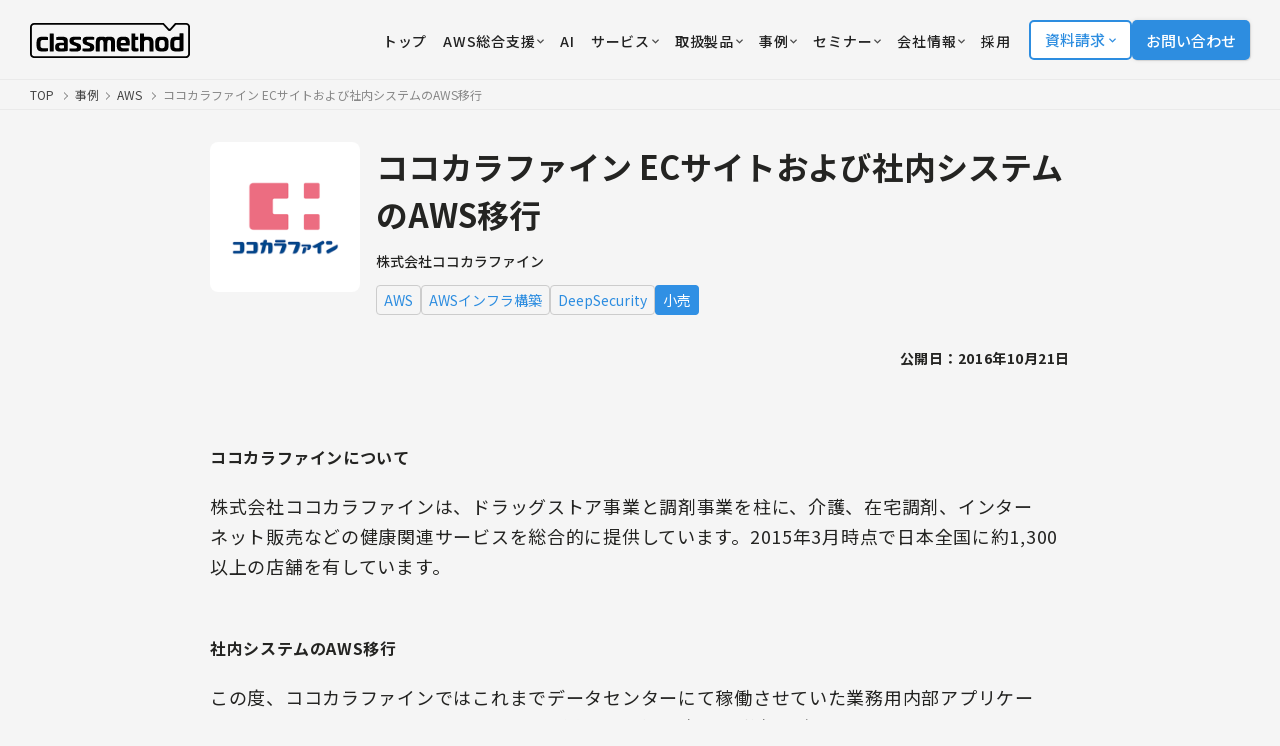

--- FILE ---
content_type: text/html; charset=UTF-8
request_url: https://classmethod.jp/cases/cocokarafine-ec/
body_size: 22428
content:
<!doctype html>
<html lang="ja">
<head>
  <!-- Google Tag Manager -->
  <script>
    (function(w, d, s, l, i) {
      w[l] = w[l] || [];
      w[l].push({
        'gtm.start': new Date().getTime(),
        event: 'gtm.js'
      });
      var f = d.getElementsByTagName(s)[0],
        j = d.createElement(s),
        dl = l != 'dataLayer' ? '&l=' + l : '';
      j.async = true;
      j.src = 'https://www.googletagmanager.com/gtm.js?id=' + i + dl;
      f.parentNode.insertBefore(j, f);
    })(window, document, 'script', 'dataLayer', 'GTM-TJXBQB');
  </script>
  <!-- End Google Tag Manager -->
  <!-- Global site tag (gtag.js) - Google AdWords: 983506085 -->
  <script defer src="https://www.googletagmanager.com/gtag/js?id=AW-983506085"></script>
  <script>
    window.dataLayer = window.dataLayer || [];

    function gtag() {
      dataLayer.push(arguments)
    }
    gtag("js", new Date());
    gtag("config", "AW-983506085");
  </script>
  <script defer>
    window.hsConversationsSettings = {
      disableAttachment: true
    }
  </script>
  <meta charset="utf-8">
  <meta name="viewport" content="width=device-width,initial-scale=1,user-scalable=no">
  <link rel="apple-touch-icon" href="/apple-touch-icon.png">
  <link rel="icon" href="https://classmethod.jp/wp-content/themes/cmn/favicon.ico">
  <link rel="preconnect" href="https://fonts.googleapis.com">
  <link rel="preconnect" href="https://fonts.gstatic.com" crossorigin>
  <link href="https://fonts.googleapis.com/css2?family=Noto+Sans+JP:wght@400;500;700&display=swap" rel="stylesheet">
  <link rel="stylesheet" href="https://use.typekit.net/mlr1vpf.css">
  <link rel="stylesheet" href="https://classmethod.jp/wp-content/themes/cmn/style.css?v=1764916247">


  <script src="https://ajax.googleapis.com/ajax/libs/jquery/3.6.3/jquery.min.js"></script>
  <script src="https://classmethod.jp/wp-content/themes/cmn/assets/js/main.bundle.js?v=1764306301" defer></script>
  <script src="https://classmethod.jp/wp-content/themes/cmn/assets/js/menu-action.js?v=1708392913" defer></script>
  
		<!-- All in One SEO Pro 4.8.5 - aioseo.com -->
		<title>ココカラファイン ECサイトおよび社内システムのAWS移行 | クラスメソッド株式会社</title>
	<meta name="robots" content="max-snippet:-1, max-image-preview:large, max-video-preview:-1" />
	<meta name="author" content="classmethod-u"/>
	<link rel="canonical" href="https://classmethod.jp/cases/cocokarafine-ec/" />
	<meta name="generator" content="All in One SEO Pro (AIOSEO) 4.8.5" />
		<meta property="og:locale" content="ja_JP" />
		<meta property="og:site_name" content="クラスメソッド株式会社" />
		<meta property="og:type" content="article" />
		<meta property="og:title" content="ココカラファイン ECサイトおよび社内システムのAWS移行 | クラスメソッド株式会社" />
		<meta property="og:url" content="https://classmethod.jp/cases/cocokarafine-ec/" />
		<meta property="fb:app_id" content="1906077256335423" />
		<meta property="fb:admins" content="176409632388390" />
		<meta property="og:image" content="https://classmethod.jp/wp-content/uploads/2016/12/thu_logo_kokokarafine-1.png" />
		<meta property="og:image:secure_url" content="https://classmethod.jp/wp-content/uploads/2016/12/thu_logo_kokokarafine-1.png" />
		<meta property="og:image:width" content="342" />
		<meta property="og:image:height" content="342" />
		<meta property="article:published_time" content="2016-10-21T01:30:03+00:00" />
		<meta property="article:modified_time" content="2024-04-23T07:10:04+00:00" />
		<meta property="article:publisher" content="https://www.facebook.com/classmethod/" />
		<meta name="twitter:card" content="summary_large_image" />
		<meta name="twitter:site" content="@classmethod" />
		<meta name="twitter:title" content="ココカラファイン ECサイトおよび社内システムのAWS移行 | クラスメソッド株式会社" />
		<meta name="twitter:creator" content="@classmethod" />
		<meta name="twitter:image" content="https://classmethod.jp/wp-content/uploads/2016/12/thu_logo_kokokarafine-1.png" />
		<script type="application/ld+json" class="aioseo-schema">
			{"@context":"https:\/\/schema.org","@graph":[{"@type":"Article","@id":"https:\/\/classmethod.jp\/cases\/cocokarafine-ec\/#article","name":"\u30b3\u30b3\u30ab\u30e9\u30d5\u30a1\u30a4\u30f3 EC\u30b5\u30a4\u30c8\u304a\u3088\u3073\u793e\u5185\u30b7\u30b9\u30c6\u30e0\u306eAWS\u79fb\u884c | \u30af\u30e9\u30b9\u30e1\u30bd\u30c3\u30c9\u682a\u5f0f\u4f1a\u793e","headline":"\u30b3\u30b3\u30ab\u30e9\u30d5\u30a1\u30a4\u30f3 EC\u30b5\u30a4\u30c8\u304a\u3088\u3073\u793e\u5185\u30b7\u30b9\u30c6\u30e0\u306eAWS\u79fb\u884c","author":{"@id":"https:\/\/classmethod.jp\/author\/cm-ukai-ryoji\/#author"},"publisher":{"@id":"https:\/\/classmethod.jp\/#organization"},"image":{"@type":"ImageObject","url":"https:\/\/classmethod.jp\/wp-content\/themes\/classmethod\/img\/common\/ogp.png","@id":"https:\/\/classmethod.jp\/#articleImage"},"datePublished":"2016-10-21T10:30:03+09:00","dateModified":"2024-04-23T16:10:04+09:00","inLanguage":"ja","mainEntityOfPage":{"@id":"https:\/\/classmethod.jp\/cases\/cocokarafine-ec\/#webpage"},"isPartOf":{"@id":"https:\/\/classmethod.jp\/cases\/cocokarafine-ec\/#webpage"},"articleSection":"AWS, \u5c0f\u58f2, AWS\u30a4\u30f3\u30d5\u30e9\u69cb\u7bc9, DeepSecurity"},{"@type":"BreadcrumbList","@id":"https:\/\/classmethod.jp\/cases\/cocokarafine-ec\/#breadcrumblist","itemListElement":[{"@type":"ListItem","@id":"https:\/\/classmethod.jp\/cases\/#listItem","position":1,"name":"\u4e8b\u4f8b","item":"https:\/\/classmethod.jp\/cases\/","nextItem":{"@type":"ListItem","@id":"https:\/\/classmethod.jp\/case-cat\/aws\/#listItem","name":"AWS"}},{"@type":"ListItem","@id":"https:\/\/classmethod.jp\/case-cat\/aws\/#listItem","position":2,"name":"AWS","item":"https:\/\/classmethod.jp\/case-cat\/aws\/","nextItem":{"@type":"ListItem","@id":"https:\/\/classmethod.jp\/cases\/cocokarafine-ec\/#listItem","name":"\u30b3\u30b3\u30ab\u30e9\u30d5\u30a1\u30a4\u30f3 EC\u30b5\u30a4\u30c8\u304a\u3088\u3073\u793e\u5185\u30b7\u30b9\u30c6\u30e0\u306eAWS\u79fb\u884c"},"previousItem":{"@type":"ListItem","@id":"https:\/\/classmethod.jp\/cases\/#listItem","name":"\u4e8b\u4f8b"}},{"@type":"ListItem","@id":"https:\/\/classmethod.jp\/cases\/cocokarafine-ec\/#listItem","position":3,"name":"\u30b3\u30b3\u30ab\u30e9\u30d5\u30a1\u30a4\u30f3 EC\u30b5\u30a4\u30c8\u304a\u3088\u3073\u793e\u5185\u30b7\u30b9\u30c6\u30e0\u306eAWS\u79fb\u884c","previousItem":{"@type":"ListItem","@id":"https:\/\/classmethod.jp\/case-cat\/aws\/#listItem","name":"AWS"}}]},{"@type":"Organization","@id":"https:\/\/classmethod.jp\/#organization","name":"\u30af\u30e9\u30b9\u30e1\u30bd\u30c3\u30c9\u682a\u5f0f\u4f1a\u793e","description":"AWS\u30b0\u30ed\u30fc\u30d0\u30eb\u6700\u512a\u79c0SI\u30d1\u30fc\u30c8\u30ca\u30fc\u53d7\u8cde\u3002\u30af\u30e9\u30b9\u30e1\u30bd\u30c3\u30c9\u306f\u30af\u30e9\u30a6\u30c9\u3001\u30c7\u30b8\u30bf\u30eb\u5316\u3001\u30c7\u30fc\u30bf\u306e3\u3064\u306e\u5206\u91ce\u3092\u639b\u3051\u3042\u308f\u305b\u3066\u3001\u304a\u5ba2\u69d8\u304c\u6280\u8853\u3092\u6d3b\u7528\u3057\u306a\u304c\u3089\u30d3\u30b8\u30cd\u30b9\u306e\u6210\u679c\u3092\u5f97\u3089\u308c\u308b\u3088\u3046\u306b\u306a\u308b\u3053\u3068\u3092\u76ee\u6a19\u306b\u6280\u8853\u652f\u63f4\u3092\u884c\u3044\u307e\u3059\u3002","url":"https:\/\/classmethod.jp\/","email":"info@classmethod.jp","telephone":"+81120991668","foundingDate":"2004-07-07","numberOfEmployees":{"@type":"QuantitativeValue","value":820},"logo":{"@type":"ImageObject","url":"https:\/\/classmethod.jp\/wp-content\/themes\/classmethod\/img\/common\/ogp.png","@id":"https:\/\/classmethod.jp\/cases\/cocokarafine-ec\/#organizationLogo"},"image":{"@id":"https:\/\/classmethod.jp\/cases\/cocokarafine-ec\/#organizationLogo"},"sameAs":["https:\/\/www.facebook.com\/classmethod\/","https:\/\/twitter.com\/classmethod","https:\/\/www.youtube.com\/c\/classmethod-yt","https:\/\/www.linkedin.com\/company\/classmethod\/"]},{"@type":"Person","@id":"https:\/\/classmethod.jp\/author\/cm-ukai-ryoji\/#author","url":"https:\/\/classmethod.jp\/author\/cm-ukai-ryoji\/","name":"classmethod-u","image":{"@type":"ImageObject","@id":"https:\/\/classmethod.jp\/cases\/cocokarafine-ec\/#authorImage","url":"https:\/\/secure.gravatar.com\/avatar\/c5dd7a04730ebb804f8900a7cff1cbf1?s=96&d=mm&r=g","width":96,"height":96,"caption":"classmethod-u"}},{"@type":"WebPage","@id":"https:\/\/classmethod.jp\/cases\/cocokarafine-ec\/#webpage","url":"https:\/\/classmethod.jp\/cases\/cocokarafine-ec\/","name":"\u30b3\u30b3\u30ab\u30e9\u30d5\u30a1\u30a4\u30f3 EC\u30b5\u30a4\u30c8\u304a\u3088\u3073\u793e\u5185\u30b7\u30b9\u30c6\u30e0\u306eAWS\u79fb\u884c | \u30af\u30e9\u30b9\u30e1\u30bd\u30c3\u30c9\u682a\u5f0f\u4f1a\u793e","inLanguage":"ja","isPartOf":{"@id":"https:\/\/classmethod.jp\/#website"},"breadcrumb":{"@id":"https:\/\/classmethod.jp\/cases\/cocokarafine-ec\/#breadcrumblist"},"author":{"@id":"https:\/\/classmethod.jp\/author\/cm-ukai-ryoji\/#author"},"creator":{"@id":"https:\/\/classmethod.jp\/author\/cm-ukai-ryoji\/#author"},"datePublished":"2016-10-21T10:30:03+09:00","dateModified":"2024-04-23T16:10:04+09:00"},{"@type":"WebSite","@id":"https:\/\/classmethod.jp\/#website","url":"https:\/\/classmethod.jp\/","name":"\u30af\u30e9\u30b9\u30e1\u30bd\u30c3\u30c9\u682a\u5f0f\u4f1a\u793e","alternateName":"Classmethod, Inc.","description":"AWS\u30b0\u30ed\u30fc\u30d0\u30eb\u6700\u512a\u79c0SI\u30d1\u30fc\u30c8\u30ca\u30fc\u53d7\u8cde\u3002\u30af\u30e9\u30b9\u30e1\u30bd\u30c3\u30c9\u306f\u30af\u30e9\u30a6\u30c9\u3001\u30c7\u30b8\u30bf\u30eb\u5316\u3001\u30c7\u30fc\u30bf\u306e3\u3064\u306e\u5206\u91ce\u3092\u639b\u3051\u3042\u308f\u305b\u3066\u3001\u304a\u5ba2\u69d8\u304c\u6280\u8853\u3092\u6d3b\u7528\u3057\u306a\u304c\u3089\u30d3\u30b8\u30cd\u30b9\u306e\u6210\u679c\u3092\u5f97\u3089\u308c\u308b\u3088\u3046\u306b\u306a\u308b\u3053\u3068\u3092\u76ee\u6a19\u306b\u6280\u8853\u652f\u63f4\u3092\u884c\u3044\u307e\u3059\u3002","inLanguage":"ja","publisher":{"@id":"https:\/\/classmethod.jp\/#organization"}}]}
		</script>
		<!-- All in One SEO Pro -->

<link rel='stylesheet' id='wp-block-library-css' href='https://classmethod.jp/wp-includes/css/dist/block-library/style.min.css?ver=6.4.1' type='text/css' media='all' />
<style id='global-styles-inline-css' type='text/css'>
body{--wp--preset--color--black: #000000;--wp--preset--color--cyan-bluish-gray: #abb8c3;--wp--preset--color--white: #ffffff;--wp--preset--color--pale-pink: #f78da7;--wp--preset--color--vivid-red: #cf2e2e;--wp--preset--color--luminous-vivid-orange: #ff6900;--wp--preset--color--luminous-vivid-amber: #fcb900;--wp--preset--color--light-green-cyan: #7bdcb5;--wp--preset--color--vivid-green-cyan: #00d084;--wp--preset--color--pale-cyan-blue: #8ed1fc;--wp--preset--color--vivid-cyan-blue: #0693e3;--wp--preset--color--vivid-purple: #9b51e0;--wp--preset--gradient--vivid-cyan-blue-to-vivid-purple: linear-gradient(135deg,rgba(6,147,227,1) 0%,rgb(155,81,224) 100%);--wp--preset--gradient--light-green-cyan-to-vivid-green-cyan: linear-gradient(135deg,rgb(122,220,180) 0%,rgb(0,208,130) 100%);--wp--preset--gradient--luminous-vivid-amber-to-luminous-vivid-orange: linear-gradient(135deg,rgba(252,185,0,1) 0%,rgba(255,105,0,1) 100%);--wp--preset--gradient--luminous-vivid-orange-to-vivid-red: linear-gradient(135deg,rgba(255,105,0,1) 0%,rgb(207,46,46) 100%);--wp--preset--gradient--very-light-gray-to-cyan-bluish-gray: linear-gradient(135deg,rgb(238,238,238) 0%,rgb(169,184,195) 100%);--wp--preset--gradient--cool-to-warm-spectrum: linear-gradient(135deg,rgb(74,234,220) 0%,rgb(151,120,209) 20%,rgb(207,42,186) 40%,rgb(238,44,130) 60%,rgb(251,105,98) 80%,rgb(254,248,76) 100%);--wp--preset--gradient--blush-light-purple: linear-gradient(135deg,rgb(255,206,236) 0%,rgb(152,150,240) 100%);--wp--preset--gradient--blush-bordeaux: linear-gradient(135deg,rgb(254,205,165) 0%,rgb(254,45,45) 50%,rgb(107,0,62) 100%);--wp--preset--gradient--luminous-dusk: linear-gradient(135deg,rgb(255,203,112) 0%,rgb(199,81,192) 50%,rgb(65,88,208) 100%);--wp--preset--gradient--pale-ocean: linear-gradient(135deg,rgb(255,245,203) 0%,rgb(182,227,212) 50%,rgb(51,167,181) 100%);--wp--preset--gradient--electric-grass: linear-gradient(135deg,rgb(202,248,128) 0%,rgb(113,206,126) 100%);--wp--preset--gradient--midnight: linear-gradient(135deg,rgb(2,3,129) 0%,rgb(40,116,252) 100%);--wp--preset--font-size--small: 13px;--wp--preset--font-size--medium: 20px;--wp--preset--font-size--large: 36px;--wp--preset--font-size--x-large: 42px;--wp--preset--spacing--20: 0.44rem;--wp--preset--spacing--30: 0.67rem;--wp--preset--spacing--40: 1rem;--wp--preset--spacing--50: 1.5rem;--wp--preset--spacing--60: 2.25rem;--wp--preset--spacing--70: 3.38rem;--wp--preset--spacing--80: 5.06rem;--wp--preset--shadow--natural: 6px 6px 9px rgba(0, 0, 0, 0.2);--wp--preset--shadow--deep: 12px 12px 50px rgba(0, 0, 0, 0.4);--wp--preset--shadow--sharp: 6px 6px 0px rgba(0, 0, 0, 0.2);--wp--preset--shadow--outlined: 6px 6px 0px -3px rgba(255, 255, 255, 1), 6px 6px rgba(0, 0, 0, 1);--wp--preset--shadow--crisp: 6px 6px 0px rgba(0, 0, 0, 1);}body { margin: 0;--wp--style--global--content-size: 960px;--wp--style--global--wide-size: 1200px; }.wp-site-blocks > .alignleft { float: left; margin-right: 2em; }.wp-site-blocks > .alignright { float: right; margin-left: 2em; }.wp-site-blocks > .aligncenter { justify-content: center; margin-left: auto; margin-right: auto; }:where(.is-layout-flex){gap: 0.5em;}:where(.is-layout-grid){gap: 0.5em;}body .is-layout-flow > .alignleft{float: left;margin-inline-start: 0;margin-inline-end: 2em;}body .is-layout-flow > .alignright{float: right;margin-inline-start: 2em;margin-inline-end: 0;}body .is-layout-flow > .aligncenter{margin-left: auto !important;margin-right: auto !important;}body .is-layout-constrained > .alignleft{float: left;margin-inline-start: 0;margin-inline-end: 2em;}body .is-layout-constrained > .alignright{float: right;margin-inline-start: 2em;margin-inline-end: 0;}body .is-layout-constrained > .aligncenter{margin-left: auto !important;margin-right: auto !important;}body .is-layout-constrained > :where(:not(.alignleft):not(.alignright):not(.alignfull)){max-width: var(--wp--style--global--content-size);margin-left: auto !important;margin-right: auto !important;}body .is-layout-constrained > .alignwide{max-width: var(--wp--style--global--wide-size);}body .is-layout-flex{display: flex;}body .is-layout-flex{flex-wrap: wrap;align-items: center;}body .is-layout-flex > *{margin: 0;}body .is-layout-grid{display: grid;}body .is-layout-grid > *{margin: 0;}body{padding-top: 0px;padding-right: 0px;padding-bottom: 0px;padding-left: 0px;}a:where(:not(.wp-element-button)){text-decoration: underline;}.wp-element-button, .wp-block-button__link{background-color: #32373c;border-width: 0;color: #fff;font-family: inherit;font-size: inherit;line-height: inherit;padding: calc(0.667em + 2px) calc(1.333em + 2px);text-decoration: none;}.has-black-color{color: var(--wp--preset--color--black) !important;}.has-cyan-bluish-gray-color{color: var(--wp--preset--color--cyan-bluish-gray) !important;}.has-white-color{color: var(--wp--preset--color--white) !important;}.has-pale-pink-color{color: var(--wp--preset--color--pale-pink) !important;}.has-vivid-red-color{color: var(--wp--preset--color--vivid-red) !important;}.has-luminous-vivid-orange-color{color: var(--wp--preset--color--luminous-vivid-orange) !important;}.has-luminous-vivid-amber-color{color: var(--wp--preset--color--luminous-vivid-amber) !important;}.has-light-green-cyan-color{color: var(--wp--preset--color--light-green-cyan) !important;}.has-vivid-green-cyan-color{color: var(--wp--preset--color--vivid-green-cyan) !important;}.has-pale-cyan-blue-color{color: var(--wp--preset--color--pale-cyan-blue) !important;}.has-vivid-cyan-blue-color{color: var(--wp--preset--color--vivid-cyan-blue) !important;}.has-vivid-purple-color{color: var(--wp--preset--color--vivid-purple) !important;}.has-black-background-color{background-color: var(--wp--preset--color--black) !important;}.has-cyan-bluish-gray-background-color{background-color: var(--wp--preset--color--cyan-bluish-gray) !important;}.has-white-background-color{background-color: var(--wp--preset--color--white) !important;}.has-pale-pink-background-color{background-color: var(--wp--preset--color--pale-pink) !important;}.has-vivid-red-background-color{background-color: var(--wp--preset--color--vivid-red) !important;}.has-luminous-vivid-orange-background-color{background-color: var(--wp--preset--color--luminous-vivid-orange) !important;}.has-luminous-vivid-amber-background-color{background-color: var(--wp--preset--color--luminous-vivid-amber) !important;}.has-light-green-cyan-background-color{background-color: var(--wp--preset--color--light-green-cyan) !important;}.has-vivid-green-cyan-background-color{background-color: var(--wp--preset--color--vivid-green-cyan) !important;}.has-pale-cyan-blue-background-color{background-color: var(--wp--preset--color--pale-cyan-blue) !important;}.has-vivid-cyan-blue-background-color{background-color: var(--wp--preset--color--vivid-cyan-blue) !important;}.has-vivid-purple-background-color{background-color: var(--wp--preset--color--vivid-purple) !important;}.has-black-border-color{border-color: var(--wp--preset--color--black) !important;}.has-cyan-bluish-gray-border-color{border-color: var(--wp--preset--color--cyan-bluish-gray) !important;}.has-white-border-color{border-color: var(--wp--preset--color--white) !important;}.has-pale-pink-border-color{border-color: var(--wp--preset--color--pale-pink) !important;}.has-vivid-red-border-color{border-color: var(--wp--preset--color--vivid-red) !important;}.has-luminous-vivid-orange-border-color{border-color: var(--wp--preset--color--luminous-vivid-orange) !important;}.has-luminous-vivid-amber-border-color{border-color: var(--wp--preset--color--luminous-vivid-amber) !important;}.has-light-green-cyan-border-color{border-color: var(--wp--preset--color--light-green-cyan) !important;}.has-vivid-green-cyan-border-color{border-color: var(--wp--preset--color--vivid-green-cyan) !important;}.has-pale-cyan-blue-border-color{border-color: var(--wp--preset--color--pale-cyan-blue) !important;}.has-vivid-cyan-blue-border-color{border-color: var(--wp--preset--color--vivid-cyan-blue) !important;}.has-vivid-purple-border-color{border-color: var(--wp--preset--color--vivid-purple) !important;}.has-vivid-cyan-blue-to-vivid-purple-gradient-background{background: var(--wp--preset--gradient--vivid-cyan-blue-to-vivid-purple) !important;}.has-light-green-cyan-to-vivid-green-cyan-gradient-background{background: var(--wp--preset--gradient--light-green-cyan-to-vivid-green-cyan) !important;}.has-luminous-vivid-amber-to-luminous-vivid-orange-gradient-background{background: var(--wp--preset--gradient--luminous-vivid-amber-to-luminous-vivid-orange) !important;}.has-luminous-vivid-orange-to-vivid-red-gradient-background{background: var(--wp--preset--gradient--luminous-vivid-orange-to-vivid-red) !important;}.has-very-light-gray-to-cyan-bluish-gray-gradient-background{background: var(--wp--preset--gradient--very-light-gray-to-cyan-bluish-gray) !important;}.has-cool-to-warm-spectrum-gradient-background{background: var(--wp--preset--gradient--cool-to-warm-spectrum) !important;}.has-blush-light-purple-gradient-background{background: var(--wp--preset--gradient--blush-light-purple) !important;}.has-blush-bordeaux-gradient-background{background: var(--wp--preset--gradient--blush-bordeaux) !important;}.has-luminous-dusk-gradient-background{background: var(--wp--preset--gradient--luminous-dusk) !important;}.has-pale-ocean-gradient-background{background: var(--wp--preset--gradient--pale-ocean) !important;}.has-electric-grass-gradient-background{background: var(--wp--preset--gradient--electric-grass) !important;}.has-midnight-gradient-background{background: var(--wp--preset--gradient--midnight) !important;}.has-small-font-size{font-size: var(--wp--preset--font-size--small) !important;}.has-medium-font-size{font-size: var(--wp--preset--font-size--medium) !important;}.has-large-font-size{font-size: var(--wp--preset--font-size--large) !important;}.has-x-large-font-size{font-size: var(--wp--preset--font-size--x-large) !important;}
.wp-block-navigation a:where(:not(.wp-element-button)){color: inherit;}
:where(.wp-block-post-template.is-layout-flex){gap: 1.25em;}:where(.wp-block-post-template.is-layout-grid){gap: 1.25em;}
:where(.wp-block-columns.is-layout-flex){gap: 2em;}:where(.wp-block-columns.is-layout-grid){gap: 2em;}
.wp-block-pullquote{font-size: 1.5em;line-height: 1.6;}
</style>
<link rel="https://api.w.org/" href="https://classmethod.jp/wp-json/" /><link rel="alternate" type="application/json" href="https://classmethod.jp/wp-json/wp/v2/cases/14956" /><link rel="alternate" type="application/json+oembed" href="https://classmethod.jp/wp-json/oembed/1.0/embed?url=https%3A%2F%2Fclassmethod.jp%2Fcases%2Fcocokarafine-ec%2F" />
<link rel="alternate" type="text/xml+oembed" href="https://classmethod.jp/wp-json/oembed/1.0/embed?url=https%3A%2F%2Fclassmethod.jp%2Fcases%2Fcocokarafine-ec%2F&#038;format=xml" />
</head><script>
  (function() {
    $(init);

    function init() {
      setHeaderMenu();
    }

    //ヘッダーのメニューボタン
    function setHeaderMenu() {
      var easing = 'cubic-bezier(0.645, 0.045, 0.355, 1.000)';
      $('.menu').on('click', function() {
        $('.menu').toggleClass('close');
        $('.gnav').css({
          'transition': 'transform 400ms ' + easing
        });
        $('.gnav__inner').css({
          'transition': 'transform 400ms ' + easing
        });
        $('.gnav').toggleClass('show');
        $('.gnav').on('webkitTransitionEnd mozTransitionEnd oTransitionEnd transitionend', function() {
          $('.gnav').css({
            'transition': 'none'
          });
          $('.gnav__inner').css({
            'transition': 'none'
          });
        });
      });
    }
  })();
</script>

<body class="cases-template-default single single-cases postid-14956 wp-custom-logo">
  <!-- Google Tag Manager (noscript) -->
  <noscript><iframe src="https://www.googletagmanager.com/ns.html?id=GTM-TJXBQB" height="0" width="0" style="display:none;visibility:hidden"></iframe></noscript>
  <!-- End Google Tag Manager (noscript) -->
  <header class="l-header" id="js-header">
    <div class="p-header">
      <div class="p-header__logo">
        <a href="/">
          <img id="js-header-logo" src="https://classmethod.jp/wp-content/themes/cmn/assets/images/common/logo_classmethod.svg" alt="クラスメソッド株式会社" width="160"
            height="35">
        </a>
      </div>
      <div class="p-header__nav">
        <nav class="p-nav">
          <ul class="p-nav__list">
            <li class="menu-item">
              <a class="p-nav__link -service" href="/">
                <span class="p-nav__text u-text-hover-in">トップ</span>
              </a>
            </li>

            <li class="menu-item">
              <div class="p-header-more big_menu" tabindex="0">
                <a class="p-nav__link -service" href="/aws/services/members/">
                  <span class="p-nav__text u-text-hover-in">AWS総合支援</span>
                  <img src="/wp-content/themes/cmn/assets/images/icon_down-arrow.svg" alt="" width="7" height="7" style="margin-left: 2px;">
                </a>

                <div class="p-header-more__hover-handler-full h_service">
                  <nav class="p-header-more__menu-full h_service">
                    <div class="p-header-more__bottom-navigation">
                      <ul>
                        <li><a href="/services/partner/cppo/"><i class="c-icon -chevron -size_s"></i>AWS Marketplace</a></li>
                        <li><a href="/aws/services/"><i class="c-icon -chevron -size_s"></i>AWSサービス一覧へ</a></li>
                      </ul>
                    </div>

                    <div class="p-grid -col-2 -s-gap-20 -xs-gap-10">
                      <a class="p-menu-card -large -blank -aws" href="/aws/services/members/">
                        <div class="p-menu-card__thumb">
                          <img src="/wp-content/uploads/2023/02/img_menu_aws.webp" loading="lazy" alt="AWS" width="250" height="250">
                        </div>
                        <div class="p-menu-card__body">
                          <h3 class="p-menu-card__heading">
                            <span>クラスメソッドのAWS総合支援</span>
                          </h3>
                          <p class="p-menu-card__desc">コスト最適化からセキュリティ、構築支援、運用保守まで、AWS活用を支援します。</p>
                        </div>
                        <i class="p-menu-card__icon c-icon -arrow -size_xs"></i>
                      </a>
                      <a class="p-menu-card -large -blank -aws" href="/aws/services/invoice/">
                        <div class="p-menu-card__thumb">
                          <img src="/wp-content/uploads/2023/03/icon_pickup_service_aws_invoice.png" loading="lazy" alt="" width="250" height="250">
                        </div>
                        <div class="p-menu-card__body">
                          <h3 class="p-menu-card__heading">
                            <span>AWS請求代行</span>
                          </h3>
                          <p class="p-menu-card__desc">初期費用および月額手数料無料で、円建て請求書払いやセキュリティ設定などを提供します。</p>
                        </div>
                        <i class="p-menu-card__icon c-icon -arrow -size_xs"></i>
                      </a>
                    </div>

                    <div class="p-home-row -section_1">
                      <div class="p-grid -col-4 -xs-col-1 -gap-y_32 -s-gap-x-40">
                        <div class="p-grid__item p-home-service">
                          <h3 class="c-heading -lvl_3 -home-service-more">
                            <img src="/wp-content/uploads/2023/03/img_aws_top_service2.png" loading="lazy" alt="インテグレーション" width="28" height="28">
                            <span>インテグレーション</span>
                          </h3>
                          <ul class="p-home-service__list">
                            <li>
                              <a href="/aws/services/aws-build/">
                                <i class="c-icon -chevron -size_s"></i>
                                <span>導入・構築支援</span>
                              </a>
                            </li>
                            <li>
                              <a href="/aws/services/migration-planning/">
                                <i class="c-icon -chevron -size_s"></i>
                                <span>移行プランニング</span>
                              </a>
                            </li>
                            <li>
                              <a href="/aws/services/server-migration/">
                                <i class="c-icon -chevron -size_s"></i>
                                <span>サーバーマイグレーション</span>
                              </a>
                            </li>
                          </ul>
                        </div>
                        <div class="p-grid__item p-home-service">
                          <h3 class="c-heading -lvl_3 -home-service-more">
                            <img src="/wp-content/uploads/2024/03/icon_managed-services.svg" loading="lazy" alt="マネージドサービス" width="28" height="28">
                            <span>マネージドサービス</span>
                          </h3>
                          <ul class="p-home-service__list">
                            <li>
                              <a href="/aws/services/operating/">
                                <i class="c-icon -chevron -size_s"></i>
                                <span>運用代行・サーバー監視</span>
                              </a>
                            </li>
                            <li>
                              <a href="/aws/services/opswitch/">
                                <i class="c-icon -chevron -size_s"></i>
                                <span>運用自動化ツール</span>
                              </a>
                            </li>
                            <li>
                              <a href="/aws/services/support/">
                                <i class="c-icon -chevron -size_s"></i>
                                <span>サポート・問い合わせ対応</span>
                              </a>
                            </li>
                          </ul>
                        </div>
                        <div class="p-grid__item p-home-service">
                          <h3 class="c-heading -lvl_3 -home-service-more">
                            <img src="/wp-content/uploads/2023/03/img_aws_top_service4.png" loading="lazy" alt="クラウド活用推進" width="28" height="28">
                            <span>クラウド活用推進</span>
                          </h3>
                          <ul class="p-home-service__list">
                            <li>
                              <a href="/aws/services/aws-consulting/">
                                <i class="c-icon -chevron -size_s"></i>
                                <span>コンサルティング</span>
                              </a>
                            </li>
                            <li>
                              <a href="/aws/services/training/">
                                <i class="c-icon -chevron -size_s"></i>
                                <span>トレーニングサービス</span>
                              </a>
                            </li>
                            <li>
                              <a href="/aws/services/ccoe-consulting/">
                                <i class="c-icon -chevron -size_s"></i>
                                <span>CCoE支援</span>
                              </a>
                            </li>
                            <li>
                              <a href="/aws/services/modern-application-development/">
                                <i class="c-icon -chevron -size_s"></i>
                                <span>モダンアプリ開発支援</span>
                              </a>
                            </li>
                            <li>
                              <a href="/aws/services/global-aws-enablement-services/">
                                <i class="c-icon -chevron -size_s"></i>
                                <span>グローバル活用支援</span>
                              </a>
                            </li>
                          </ul>
                        </div>
                        <div class="p-grid__item p-home-service">
                          <h3 class="c-heading -lvl_3 -home-service-more">
                            <img src="/wp-content/uploads/2023/03/img_aws_top_service5.png" loading="lazy" alt="セキュリティ・ガバナンス" width="28" height="28">
                            <span>セキュリティ・ガバナンス</span>
                          </h3>
                          <ul class="p-home-service__list">
                            <li>
                              <a href="/aws/services/security-construction/">
                                <i class="c-icon -chevron -size_s"></i>
                                <span>セキュリティ設計</span>
                              </a>
                            </li>
                            <li>
                              <a href="/aws/services/security-enhancement-program/">
                                <i class="c-icon -chevron -size_s"></i>
                                <span>セキュリティ強化プログラム</span>
                              </a>
                            </li>
                            <li>
                              <a href="/aws/services/multi-account/">
                                <i class="c-icon -chevron -size_s"></i>
                                <span>マルチアカウント管理支援</span>
                              </a>
                            </li>
                          </ul>
                        </div>
                      </div>
                    </div>
                    <div class="p-grid -col-4 -xs-col-1 -s-gap-8" style="margin-top:1.5rem">
                      <div class="c-button -megamenu"><a href="/aws/feature/"><img src="/wp-content/uploads/2023/04/img_top_company01.png" alt="他社との違い"><span>他社との違い</span><i class="c-icon -chevron"></i></a></div>
                      <div class="c-button -megamenu"><a href="/aws/faq/"><img src="https://classmethod.jp/wp-content/themes/cmn/assets/images/icon_faq.svg" alt="AWS総合支援のFAQ"><span>AWS総合支援のFAQ</span><i class="c-icon -chevron"></i></a></div>
                      <div class="c-button -megamenu"><a href="/aws/certification/"><img src="/wp-content/uploads/2024/01/icon_certification.png" alt="AWS受賞・認定歴"><span>AWS受賞・認定歴</span><i class="c-icon -chevron"></i></a></div>
                      <div class="c-button -megamenu"><a href="/articles/"><img src="/wp-content/uploads/2023/11/icon1_8.png" alt="ナレッジ"><span>ナレッジ</span><i class="c-icon -chevron"></i></a></div>
                    </div>
                  </nav>
                </div>
              </div>
            </li>

            <li class="menu-item">
              <a class="p-nav__link" href="/services/ai/">
                <span class="p-nav__text u-text-hover-in">AI</span>
              </a>
            </li>


            <li class="menu-item">
              <div class="p-header-more big_menu" tabindex="0">
                <a class="p-nav__link -service" href="/services/">
                  <span class="p-nav__text u-text-hover-in">サービス</span>
                  <img src="/wp-content/themes/cmn/assets/images/icon_down-arrow.svg" alt="" width="7" height="7" style="margin-left: 2px;">
                </a>

                <div class="p-header-more__hover-handler-full h_service">
                  <nav class="p-header-more__menu-full h_service">
                    <div class="p-header-more__bottom-navigation">
                      <ul>
                        <li><a href="/services/"><i class="c-icon -chevron -size_s"></i>サービス一覧へ</a></li>
                      </ul>
                    </div>
                    <div class="p-grid -col-3 -gap_8">
                      <a class="p-menu-card -large -blank -bigmenu3" href="/aws/">
                        <div class="p-menu-card__thumb">
                          <img src="/wp-content/uploads/2023/02/img_menu_aws.webp" loading="lazy" alt="クラスメソッド メンバーズ" width="250" height="250">
                        </div>
                        <div class="p-menu-card__body">
                          <h3 class="p-menu-card__heading">
                            <span>AWS総合支援</span>
                          </h3>
                        </div>
                        <i class="c-icon -chevron -size_s"></i>
                      </a>
                      <a class="p-menu-card -large -blank -bigmenu3" href="/services/data/">
                        <div class="p-menu-card__thumb">
                          <img src="/wp-content/uploads/2023/03/icon_pickup_service_data-large.png" loading="lazy" alt="データ活用基盤" width="250" height="250">
                        </div>
                        <div class="p-menu-card__body">
                          <h3 class="p-menu-card__heading">
                            <span>データ活用基盤</span>
                          </h3>
                        </div>
                        <i class="c-icon -chevron -size_s"></i>
                      </a>
                      <a class="p-menu-card -large -blank -bigmenu3" href="/services/line/">
                        <div class="p-menu-card__thumb">
                          <img src="/wp-content/uploads/2023/03/icon_pickup_service_line-large.png" loading="lazy" alt="LINEサービス総合支援" width="250" height="250">
                        </div>
                        <div class="p-menu-card__body">
                          <h3 class="p-menu-card__heading">
                            <span>LINEサービス総合支援</span>
                          </h3>
                        </div>
                        <i class="c-icon -chevron -size_s"></i>
                      </a>
                      <a class="p-menu-card -large -blank -bigmenu3" href="/services/generative-ai/">
                        <div class="p-menu-card__thumb">
                          <img src="/wp-content/uploads/2023/10/icon_generative-ai_b.png" loading="lazy" alt="生成AI総合支援サービス" width="250" height="250">
                        </div>
                        <div class="p-menu-card__body">
                          <h3 class="p-menu-card__heading">
                            <span>生成AI総合支援サービス</span>
                          </h3>
                        </div>
                        <i class="c-icon -chevron -size_s"></i>
                      </a>
                      <a class="p-menu-card -large -blank -bigmenu3" href="/services/apps/">
                        <div class="p-menu-card__thumb">
                          <img src="/wp-content/uploads/2023/03/icon_pickup_service_app-development.png" loading="lazy" alt="アプリ開発" width="250" height="250">
                        </div>
                        <div class="p-menu-card__body">
                          <h3 class="p-menu-card__heading">
                            <span>アプリ開発</span>
                          </h3>
                        </div>
                        <i class="c-icon -chevron -size_s"></i>
                      </a>
                      <a class="p-menu-card -large -blank -bigmenu3" href="/services/partner/">
                        <div class="p-menu-card__thumb">
                          <img src="/wp-content/uploads/2023/11/icon_pickup_service_security.png" loading="lazy" alt="セキュリティ対策支援" width="250" height="250">
                        </div>
                        <div class="p-menu-card__body">
                          <h3 class="p-menu-card__heading">
                            <span>SaaS導入・連携</span>
                          </h3>
                        </div>
                        <i class="c-icon -chevron -size_s"></i>
                      </a>
                    </div>

                    <div class="p-home-row -section_1">
                      <div class="p-grid -col-4 -xs-col-1 -gap-y_32 -s-gap-x-40">
                        <div class="p-grid__item p-home-service">
                          <h3 class="c-heading -lvl_3 -home-service-more">
                            <img src="/wp-content/uploads/2023/11/icon1_5.png" loading="lazy" alt="クラウド" width="28" height="28">
                            <span>クラウド</span>
                          </h3>
                          <ul class="p-home-service__list">
                            <li>
                              <a href="/aws/services/migration-planning/">
                                <i class="c-icon -chevron -size_s"></i>
                                <span>移行プランニング</span>
                              </a>
                            </li>
                            <li>
                              <a href="/aws/services/aws-consulting/">
                                <i class="c-icon -chevron -size_s"></i>
                                <span>コンサルティング</span>
                              </a>
                            </li>
                            <li>
                              <a href="/aws/services/operating/">
                                <i class="c-icon -chevron -size_s"></i>
                                <span>運用代行・サーバー監視</span>
                              </a>
                            </li>
                          </ul>
                        </div>
                        <div class="p-grid__item p-home-service">
                          <h3 class="c-heading -lvl_3 -home-service-more">
                            <img src="/wp-content/uploads/2023/03/icon_aws_note.png" loading="lazy" alt="データ・AI" width="28" height="28">
                            <span>データ・AI</span>
                          </h3>
                          <ul class="p-home-service__list">
                            <li>
                              <a href="/services/machine-learning/">
                                <i class="c-icon -chevron -size_s"></i>
                                <span>機械学習モデル活用</span>
                              </a>
                            </li>
                            <li>
                              <a href="/services/data-analytics/">
                                <i class="c-icon -chevron -size_s"></i>
                                <span>データ基盤構築</span>
                              </a>
                            </li>
                            <li>
                              <a href="/services/generative-ai/ai-starter/">
                                <i class="c-icon -chevron -size_s"></i>
                                <span>生成AI環境構築</span>
                              </a>
                            </li>
                            <li>
                              <a href="/services/aidd/">
                                <i class="c-icon -chevron -size_s"></i>
                                <span>AI駆動開発支援</span>
                              </a>
                            </li>
                          </ul>
                        </div>
                        <div class="p-grid__item p-home-service">
                          <h3 class="c-heading -lvl_3 -home-service-more">
                            <img src="/wp-content/uploads/2023/03/icon_difference_1.png" loading="lazy" alt="業界別支援" width="28" height="28">
                            <span>業界別支援</span>
                          </h3>
                          <ul class="p-home-service__list">
                            <li>
                              <a href="/segment/retail/">
                                <i class="c-icon -chevron -size_s"></i>
                                <span>小売業</span>
                              </a>
                            </li>
                            <li>
                              <a href="/segment/public-service/">
                                <i class="c-icon -chevron -size_s"></i>
                                <span>公共機関</span>
                              </a>
                            </li>
                            <li>
                              <a href="/segment/manufacturing/">
                                <i class="c-icon -chevron -size_s"></i>
                                <span>製造業</span>
                              </a>
                            </li>
                          </ul>
                        </div>
                        <div class="p-grid__item p-home-service">
                          <h3 class="c-heading -lvl_3 -home-service-more">
                            <img src="/wp-content/uploads/2023/03/img_aws_top_service4.png" loading="lazy" alt="" width="28" height="28">
                            <span>組織開発・人材育成</span>
                          </h3>
                          <ul class="p-home-service__list">
                            <li>
                              <a href="/services/insource/">
                                <i class="c-icon -chevron -size_s"></i>
                                <span>内製化支援</span>
                              </a>
                            </li>
                            <li>
                              <a href="/services/engineer-training/">
                                <i class="c-icon -chevron -size_s"></i>
                                <span>技術者育成</span>
                              </a>
                            </li>
                            <li>
                              <a href="/services/cm-partners/">
                                <i class="c-icon -chevron -size_s"></i>
                                <span>フリーランスエージェント</span>
                              </a>
                            </li>
                          </ul>
                        </div>
                      </div>
                    </div>
                    <div class="p-grid -col-4 -xs-col-1 -s-gap-8" style="margin-top:1.5rem">
                      <div class="c-button -megamenu"><a href="/services/"><img src="/wp-content/uploads/2024/03/icon_segment.svg" alt="得意分野"><span>規模別支援メニュー</span><i class="c-icon -chevron"></i></a></div>
                      <div class="c-button -megamenu"><a href="/segment/#section-region"><img src="/wp-content/uploads/2024/03/icon_access.svg"><span>エリア別支援メニュー</span><i class="c-icon -chevron"></i></a></div>
                      <div class="c-button -megamenu"><a href="/solution/"><img src="/wp-content/uploads/2024/03/icon_solution.svg" alt="解決できる課題"><span>解決できる課題</span><i class="c-icon -chevron"></i></a></div>
                      <div class="c-button -megamenu"><a href="/products/"><img src="/wp-content/uploads/2024/01/icon_speaker.png"><span>自社製品</span><i class="c-icon -chevron"></i></a></div>
                    </div>
                  </nav>
                </div>
              </div>
            </li>

            <li class="menu-item">
              <div class="p-header-more big_menu" tabindex="0">
                <a class="p-nav__link -partner" href="/partner/">
                  <span class="p-nav__text u-text-hover-in">取扱製品</span>
                  <img src="/wp-content/themes/cmn/assets/images/icon_down-arrow.svg" alt="" width="7" height="7" style="margin-left: 2px;">
                </a>

                <div class="p-header-more__hover-handler-full h_partner">
                  <nav class="p-header-more__menu-full h_partner">
                    <div class="p-header-more__bottom-navigation">
                      <ul>
                        <li><a href="/products/"><i class="c-icon -chevron -size_s"></i>自社製品一覧へ</a></li>
                        <li><a href="/partner/"><i class="c-icon -chevron -size_s"></i>取扱製品一覧へ</a></li>
                      </ul>
                    </div>
                    <div class="p-grid -col-3 -gap_8">
                      <a class="p-menu-card -header" href="/aws/">
                        <div class="p-menu-card__logo">
                          <img src="/wp-content/themes/cmn/assets/images/logo/aws.svg" loading="lazy" alt="" width="40" height="40">
                        </div>
                        <div class="p-menu-card__body">
                          <h3 class="p-menu-card__heading">
                            <span>AWS</span>
                          </h3>
                          <p class="p-menu-card__desc">導入から活用まで総合支援</p>
                          <i class="c-icon -chevron -size_s"></i>
                        </div>
                      </a>
                      <a class="p-menu-card -header" href="/partner/google-cloud/">
                        <div class="p-menu-card__logo">
                          <img src="/wp-content/uploads/2024/08/logo_google-cloud.png" loading="lazy" alt="Google Cloud" width="40" height="40">
                        </div>
                        <div class="p-menu-card__body">
                          <h3 class="p-menu-card__heading">
                            <span>Google Cloud</span>
                          </h3>
                          <p class="p-menu-card__desc">利用費割引と技術サポート</p>
                          <i class="c-icon -chevron -size_s"></i>
                        </div>
                      </a>
                      <a class="p-menu-card -header" href="/partner/microsoft-azure/">
                        <div class="p-menu-card__logo">
                          <img src="https://classmethod.jp/wp-content/uploads/2025/07/Microsoft-logo-1.png" loading="lazy" alt="Microsoft Azure" width="40" height="40">
                        </div>
                        <div class="p-menu-card__body">
                          <h3 class="p-menu-card__heading">
                            <span>Microsoft Azure</span>
                          </h3>
                          <p class="p-menu-card__desc">利用費割引と技術サポート</p>
                          <i class="c-icon -chevron -size_s"></i>
                        </div>
                      </a>
                      <a class="p-menu-card -header" href="/services/generative-ai/ai-starter/">
                        <div class="p-menu-card__logo">
                          <img src="/wp-content/uploads/2024/07/icon_aistarter-1.svg" loading="lazy" alt="AI-Starter" width="250" height="250">
                        </div>
                        <div class="p-menu-card__body">
                          <h3 class="p-menu-card__heading">
                            <span>AI-Starter</span>
                          </h3>
                          <p class="p-menu-card__desc">生成AI環境構築サービス</p>
                          <i class="c-icon -chevron -size_s"></i>
                        </div>
                      </a>
                      <a class="p-menu-card -header" href="/partner/datadog/">
                        <div class="p-menu-card__logo">
                          <img src="/wp-content/uploads/2024/08/logo_datadog.png" loading="lazy" alt="" width="40" height="40">
                        </div>
                        <div class="p-menu-card__body">
                          <h3 class="p-menu-card__heading">
                            <span>Datadog</span>
                          </h3>
                          <p class="p-menu-card__desc">モダンなモニタリングとセキュリティ</p>
                          <i class="c-icon -chevron -size_s"></i>
                        </div>
                      </a>
                      <a class="p-menu-card -header" href="/partner/snowflake/">
                        <div class="p-menu-card__logo">
                          <img src="/wp-content/themes/cmn/assets/images/logo/snowflake.svg" loading="lazy" alt="" width="40" height="40">
                        </div>
                        <div class="p-menu-card__body">
                          <h3 class="p-menu-card__heading">
                            <span>Snowflake</span>
                          </h3>
                          <p class="p-menu-card__desc">マネージドDWH</p>
                          <i class="c-icon -chevron -size_s"></i>
                        </div>
                      </a>
                    </div>
                    <div class="p-home-row -section_1">
                      <div class="p-grid -col-4 -xs-col-1 -gap-y_32 -s-gap-x-40">
                        <div class="p-grid__item p-home-service">
                          <h3 class="c-heading -lvl_3 -home-service-more">
                            <img src="/wp-content/uploads/2024/03/icon_data-utilization.svg" loading="lazy" alt="データ活用" width="28" height="28">
                            <span>データ活用</span>
                          </h3>
                          <ul class="p-home-service__list">
                            <li>
                              <a href="/partner/alteryx/">
                                <i class="c-icon -chevron -size_s"></i>
                                <span>Alteryx</span>
                              </a>
                            </li>
                            <li>
                              <a href="/partner/looker/">
                                <i class="c-icon -chevron -size_s"></i>
                                <span>Looker</span>
                              </a>
                            </li>
                            <li>
                              <a href="/partner/fivetran/">
                                <i class="c-icon -chevron -size_s"></i>
                                <span>Fivetran</span>
                              </a>
                            </li>
                            <li>
                              <a href="/partner/tableau/">
                                <i class="c-icon -chevron -size_s"></i>
                                <span>Tableau</span>
                              </a>
                            </li>
                            <li>
                              <a href="/partner/dbt/">
                                <i class="c-icon -chevron -size_s"></i>
                                <span>dbt</span>
                              </a>
                            </li>
                          </ul>
                        </div>
                        <div class="p-grid__item p-home-service">
                          <h3 class="c-heading -lvl_3 -home-service-more">
                            <img src="/wp-content/uploads/2024/03/icon_development.svg" loading="lazy" alt="開発" width="28" height="28">
                            <span>開発</span>
                          </h3>
                          <ul class="p-home-service__list">
                            <li>
                              <a href="/aws/services/opswitch/">
                                <i class="c-icon -chevron -size_s"></i>
                                <span>opswitch</span>
                              </a>
                            </li>
                            <li>
                              <a href="/partner/newrelic/">
                                <i class="c-icon -chevron -size_s"></i>
                                <span>New Relic</span>
                              </a>
                            </li>
                            <li>
                              <a href="/partner/snyk/">
                                <i class="c-icon -chevron -size_s"></i>
                                <span>Snyk</span>
                              </a>
                            </li>
                            <li>
                              <a href="/partner/terraform/">
                                <i class="c-icon -chevron -size_s"></i>
                                <span>HashiCorp</span>
                              </a>
                            </li>
                            <li>
                              <a href="/partner/circleci/">
                                <i class="c-icon -chevron -size_s"></i>
                                <span>CircleCI</span>
                              </a>
                            </li>
                          </ul>
                        </div>
                        <div class="p-grid__item p-home-service">
                          <h3 class="c-heading -lvl_3 -home-service-more">
                            <img src="/wp-content/uploads/2023/03/img_aws_top_service5.png" loading="lazy" alt="" width="28" height="28">
                            <span>セキュリティ</span>
                          </h3>
                          <ul class="p-home-service__list">
                            <li>
                              <a href="/partner/auth0/">
                                <i class="c-icon -chevron -size_s"></i>
                                <span>Auth0</span>
                              </a>
                            </li>
                            <li>
                              <a href="/partner/trendmicro/">
                                <i class="c-icon -chevron -size_s"></i>
                                <span>Trend Cloud One</span>
                              </a>
                            </li>
                            <li>
                              <a href="/partner/wafcharm/">
                                <i class="c-icon -chevron -size_s"></i>
                                <span>WafCharm</span>
                              </a>
                            </li>
                            <li>
                              <a href="/partner/pagerduty/">
                                <i class="c-icon -chevron -size_s"></i>
                                <span>PagerDuty</span>
                              </a>
                            </li>
                            <li>
                              <a href="/partner/splunk/">
                                <i class="c-icon -chevron -size_s"></i>
                                <span>Splunk Cloud</span>
                              </a>
                            </li>
                          </ul>
                        </div>
                        <div class="p-grid__item p-home-service">
                          <h3 class="c-heading -lvl_3 -home-service-more">
                            <img src="/wp-content/uploads/2024/03/icon_marketing.svg" loading="lazy" alt="マーケティング" width="28" height="28">
                            <span>マーケティング</span>
                          </h3>
                          <ul class="p-home-service__list">
                            <li>
                              <a href="/services/bigdata/">
                                <i class="c-icon -chevron -size_s"></i>
                                <span>CSアナリティクス</span>
                              </a>
                            </li>
                            <li>
                              <a href="https://cxorder.jp/lp/" target="_blank">
                                <i class="c-icon -primary -blank -size_9 p-card__blank-icon"></i>
                                <span>CX ORDER</span>
                              </a>
                            </li>
                            <li>
                              <a href="https://prismatix.jp/" target="_blank">
                                <i class="c-icon -primary -blank -size_9 p-card__blank-icon"></i>
                                <span>prismatix</span>
                              </a>
                            </li>
                            <li>
                              <a href="https://fannaly.jp/" target="_blank">
                                <i class="c-icon -primary -blank -size_9 p-card__blank-icon"></i>
                                <span>fannaly</span>
                              </a>
                            </li>
                          </ul>
                        </div>
                      </div>
                    </div>
                  </nav>
                </div>
              </div>
            </li>
            <li class="menu-item">
              <div class="p-header-more big_menu" tabindex="0">
                <a class="p-nav__link -casestudy" href="/cases/">
                  <span class="p-nav__text u-text-hover-in">事例</span>
                  <img src="/wp-content/themes/cmn/assets/images/icon_down-arrow.svg" loading="lazy" alt="" width="7" height="7" style="margin-left: 2px;">
                </a>
                <div class="p-header-more__hover-handler-full h_casestudy">
                  <nav class="p-header-more__menu-full h_casestudy">
                    <div class="p-header-more__bottom-navigation">
                      <ul>
                        <li><a href="/case-category/"><i class="c-icon -chevron -size_s"></i>事例をカテゴリで探す</a></li>
                        <li><a href="/cases/"><i class="c-icon -chevron -size_s"></i>事例一覧へ</a></li>
                      </ul>
                    </div>
                    <div class="p-home-casestudy">
                      <div class="p-home-casestudy__head">
                        <div>
                          <h3 class="p-home-casestudy__headding">カテゴリー</h3>
                          <div class="p-row p-grid -col-2 -gap-8">
                            <a class="p-home-casestudy__head-list" href="/cases/category/aws/"><i class="c-icon -chevron -size_s"></i><span>AWS</span></a>
                            <a class="p-home-casestudy__head-list" href="/cases/category/line/"><i class="c-icon -chevron -size_s"></i><span>LINE</span></a>
                            <a class="p-home-casestudy__head-list" href="/cases/category/data-analytics/"><i class="c-icon -chevron -size_s"></i><span>データ分析</span></a>
                            <a class="p-home-casestudy__head-list" href="/cases/category/mobile-apps/"><i class="c-icon -chevron -size_s"></i><span>モバイルアプリ</span></a>
                            <a class="p-home-casestudy__head-list" href="/cases/category/saas/"><i class="c-icon -chevron -size_s"></i><span>SaaS</span></a>
                            <a class="p-home-casestudy__head-list" href="/cases/category/iot/"><i class="c-icon -chevron -size_s"></i><span>IoT</span></a>
                            <a class="p-home-casestudy__head-list" href="/cases/category/ai/"><i class="c-icon -chevron -size_s"></i><span>AI</span></a>
                            <a class="p-home-casestudy__head-list" href="/cases/category/organization/"><i class="c-icon -chevron -size_s"></i><span>組織支援</span></a>
                          </div>
                        </div>
                        <div>
                          <h3 class="p-home-casestudy__headding">業界</h3>
                          <div class="p-row p-grid -col-4 -gap-8">
                            <a class="p-home-casestudy__head-list" href="/cases/industry/internet/"><i class="c-icon -chevron -size_s"></i><span>IT・インターネット</span></a>
                            <a class="p-home-casestudy__head-list" href="/cases/industry/media/"><i class="c-icon -chevron -size_s"></i><span>広告・メディア</span></a>
                            <a class="p-home-casestudy__head-list" href="/cases/industry/entertainment/"><i class="c-icon -chevron -size_s"></i><span>ゲーム・エンタメ</span></a>
                            <a class="p-home-casestudy__head-list" href="/cases/industry/food/"><i class="c-icon -chevron -size_s"></i><span>食品・飲食</span></a>
                            <a class="p-home-casestudy__head-list" href="/cases/industry/retail/"><i class="c-icon -chevron -size_s"></i><span>小売</span></a>
                            <a class="p-home-casestudy__head-list" href="/cases/industry/electric/"><i class="c-icon -chevron -size_s"></i><span>電機・精密</span></a>
                            <a class="p-home-casestudy__head-list" href="/cases/industry/machinery/"><i class="c-icon -chevron -size_s"></i><span>自動車・機械</span></a>
                            <a class="p-home-casestudy__head-list" href="/cases/industry/energy/"><i class="c-icon -chevron -size_s"></i><span>エネルギー・資源</span></a>
                            <a class="p-home-casestudy__head-list" href="/cases/industry/transportation/"><i class="c-icon -chevron -size_s"></i><span>運輸・物流</span></a>
                            <a class="p-home-casestudy__head-list" href="/cases/industry/travel/"><i class="c-icon -chevron -size_s"></i><span>旅行・接客</span></a>
                            <a class="p-home-casestudy__head-list" href="/cases/industry/finance/"><i class="c-icon -chevron -size_s"></i><span>金融</span></a>
                            <a class="p-home-casestudy__head-list" href="/cases/industry/construction/"><i class="c-icon -chevron -size_s"></i><span>建設・不動産</span></a>
                            <a class="p-home-casestudy__head-list" href="/cases/industry/medicalcare/"><i class="c-icon -chevron -size_s"></i><span>医療・ヘルスケア</span></a>
                            <a class="p-home-casestudy__head-list" href="/cases/industry/education/"><i class="c-icon -chevron -size_s"></i><span>教育・研究機関</span></a>
                            <a class="p-home-casestudy__head-list" href="/cases/industry/publicservice/"><i class="c-icon -chevron -size_s"></i><span>公共サービス</span></a>
                          </div>
                        </div>
                      </div>
                      <div class="p-home-casestudy__service">
                        <h3 class="p-home-casestudy__headding">注目サービス</h3>
                        <div class="p-home-casestudy__tag">
                          <a class="" href="/cases/service/costcut/"><span>コスト削減</span></a>
                          <a class="" href="/cases/service/aws-migration/"><span>AWS移行</span></a>
                          <!--<a class="" href="/cases/service/ai/"><span>生成AI</span></a>-->
                          <a class="" href="/cases/service/security/"><span>セキュリティ対策支援</span></a>
                          <a class="" href="/cases/service/insource/"><span>内製化支援</span></a>
                          <a class="" href="/cases/service/devops/"><span>DevOps支援</span></a>
                          <a class="" href="/cases/service/data-analytics/"><span>データ基盤構築</span></a>
                          <div class="p-home-casestudy__service-button"><a href="/case-category/"><i class="c-icon -chevron -size_s"></i><span>すべて見る</span></a></div>
                        </div>
                      </div>
                      <div class="p-home-casestudy__pickup">
                        <h3 class="p-home-casestudy__headding">ピックアップ事例</h3>
                        <div class="p-row p-grid -col-3 -gap_24">
                          <a class="p-home-casestudy__pickup-card" href="/cases/ykk/">
                            <div class="p-home-casestudy__pickup-card-thumbnail"><img loading="lazy" src="/wp-content/uploads/2026/01/thumb_ykk.webp" width="768" height="324" alt=""></div>
                            <div class="p-home-casestudy__pickup-card-content">
                              <span class="p-home-casestudy__pickup-card-text">ものづくり企業であるYKKのデジタル推進に向けてさらなるAWS利用拡大のためガイドラインの整備・実装を支援</span>
                              <span class="p-home-casestudy__pickup-card-client">YKK株式会社</span>
                            </div>
                          </a>
                          <a class="p-home-casestudy__pickup-card" href="/cases/dkkaraoke/">
                            <div class="p-home-casestudy__pickup-card-thumbnail"><img loading="lazy" src="/wp-content/uploads/2026/01/thumb_dam.webp" width="768" height="324" alt=""></div>
                            <div class="p-home-casestudy__pickup-card-content">
                              <span class="p-home-casestudy__pickup-card-text">DAMヘルプデスクへの問合せ内容の要約を生成AIで自動作成 オペレーターの負担軽減と記録品質の平準化を実現</span>
                              <span class="p-home-casestudy__pickup-card-client">株式会社第一興商</span>
                            </div>
                          </a>
                          <a class="p-home-casestudy__pickup-card" href="/cases/starbucks/">
                            <div class="p-home-casestudy__pickup-card-thumbnail"><img loading="lazy" src="/wp-content/uploads/2020/10/6b3874725397a6c5e988c1a3239c989c-1-768x324.jpg" width="768" height="324" alt="スターバックス コーヒー ジャパン株式会社"></div>
                            <div class="p-home-casestudy__pickup-card-content">
                              <span class="p-home-casestudy__pickup-card-text">AWS×マーケティング活用からモバイルオーダーアプリまで包括的に技術支援</span>
                              <span class="p-home-casestudy__pickup-card-client">スターバックス コーヒー ジャパン株式会社</span>
                            </div>
                          </a>
                        </div>
                      </div>
                    </div>
                  </nav>
                </div>
              </div>
            </li>
            <li class="menu-item">
              <div class="p-header-more big_menu" tabindex="0">
                <a class="p-nav__link -seminar" href="/seminar/">
                  <span class="p-nav__text u-text-hover-in">セミナー</span>
                  <img src="/wp-content/themes/cmn/assets/images/icon_down-arrow.svg" loading="lazy" alt="" width="7" height="7" style="margin-left: 2px;">
                </a>
                <div class="p-header-more__hover-handler-full h_seminar">

                  
                  <nav class="p-header-more__menu-full h_seminar">
                    <div class="p-header-more__bottom-navigation">
                      <ul>
                        <li><a href="/seminar/"><i class="c-icon -chevron -size_s"></i>セミナー一覧へ</a></li>
                      </ul>
                    </div>
                    <div class="p-header-more__top-content">
                      <ul class="p-row -list p-grid -col-3 -gap-60_48"><li class="p-grid__item"><a class="p-card -event" href="https://classmethod.jp/seminar/contentful-cloudinary-vercel-v0-webinar/" target="_self">
  <div class="p-card__thumbnail">
          <img
        loading="lazy"
        src="https://classmethod.jp/wp-content/uploads/2025/10/vercel_w1200h630.png"
        width="1200"
        height="630"
        alt="セミナー「【ウェビナー】AI×SaaSで加速するWeb制作 — Contentful・Cloudinary・v0で &#8220;思いついたらすぐ作れる&#8221; 高速開発実演 ー」のイメージ画像"
        class="p-card__thumbnail-image"
      >
      </div>
    <div class="p-card__row -date">
    <time class="p-card__date" datetime="2026-01-26">2026.01.26</time>
    <span class="p-event-state -end">受付終了</span>
  </div>
    <span class="p-card__name"><i class="c-icon -primary -chevron"></i>【ウェビナー】AI×SaaSで加速するWeb制作 — Contentful・Cloudinary・v0で &#8220;思いついたらすぐ作れる&#8221; 高速開発実演 ー</span>
</a></li><li class="p-grid__item"><a class="p-card -event" href="https://classmethod.jp/seminar/260127-omni_webinar/" target="_self">
  <div class="p-card__thumbnail">
          <img
        loading="lazy"
        src="https://classmethod.jp/wp-content/uploads/2025/12/260127_omni_w1200h630.png"
        width="2400"
        height="1260"
        alt="セミナー「【ウェビナー】分析画面のクリック操作をそのままコード化 ：エンジニアとビジネスユーザーが共存するAI-ReadyなBI基盤」のイメージ画像"
        class="p-card__thumbnail-image"
      >
      </div>
    <div class="p-card__row -date">
    <time class="p-card__date" datetime="2026-01-27">2026.01.27</time>
    <span class="p-event-state -entry">受付中</span>
  </div>
    <span class="p-card__name"><i class="c-icon -primary -chevron"></i>【ウェビナー】分析画面のクリック操作をそのままコード化 ：エンジニアとビジネスユーザーが共存するAI-ReadyなBI基盤</span>
</a></li><li class="p-grid__item"><a class="p-card -event" href="https://classmethod.jp/seminar/260128-claude-code-webinar/" target="_self">
  <div class="p-card__thumbnail">
          <img
        loading="lazy"
        src="https://classmethod.jp/wp-content/uploads/2025/12/260128_claudecode_4_w1200h630.png"
        width="1200"
        height="630"
        alt="セミナー「【ウェビナー】Claude Codeセミナー 特別編｜Claude Codeの未来」のイメージ画像"
        class="p-card__thumbnail-image"
      >
      </div>
    <div class="p-card__row -date">
    <time class="p-card__date" datetime="2026-01-28">2026.01.28</time>
    <span class="p-event-state -entry">受付中</span>
  </div>
    <span class="p-card__name"><i class="c-icon -primary -chevron"></i>【ウェビナー】Claude Codeセミナー 特別編｜Claude Codeの未来</span>
</a></li></ul>                    </div>
                    <div class="p-grid -col-4 -xs-col-1 -s-gap-8">
                      <div class="c-button -megamenu"><a href="/seminar/#section-aws"><img src="/wp-content/uploads/2023/11/icon1_8.png"><span>AWS・生成AI関連</span><i class="c-icon -chevron"></i></a></div>
                      <div class="c-button -megamenu"><a href="/seminar/#section-other"><img src="/wp-content/uploads/2023/11/icon1_9.png"><span>その他のセミナー</span><i class="c-icon -chevron"></i></a></div>
                      <div class="c-button -megamenu"><a href="/seminar/#section-on-demand"><img src="/wp-content/uploads/2023/11/icon1_7.png"><span>オンデマンドセミナー</span><i class="c-icon -chevron"></i></a></div>
                      <div class="c-button -megamenu"><a href="/seminar/#section-conference"><img src="/wp-content/uploads/2023/11/icon1_6.png"><span>各種相談会</span><i class="c-icon -chevron"></i></a></div>
                    </div>
                  </nav>
                </div>
              </div>
            </li>
            <li class="menu-item">
              <div class="p-header-more big_menu" tabindex="0">
                <a class="p-nav__link -partner" href="/company/">
                  <span class="p-nav__text u-text-hover-in">会社情報</span>
                  <img src="/wp-content/themes/cmn/assets/images/icon_down-arrow.svg" alt="" width="7" height="7" style="margin-left: 2px;">
                </a>

                <div class="p-header-more__hover-handler-full h_partner">
                  <nav class="p-header-more__menu-full h_partner">
                    <div class="p-header-more__bottom-navigation">
                      <ul>
                        <li><a href="/company/"><i class="c-icon -chevron -size_s"></i>会社情報一覧へ</a></li>
                      </ul>
                    </div>
                    <div class="p-home-recruit__contents">
                      <div>
                        <h3 class="p-home-recruit__heading">クラスメソッドの会社概要</h3>
                        <ul class="p-grid -col-4 -xs-col-1 -s-gap-8">
                          <li class="c-button -megamenu">
                            <a href="/company/overview/">
                              <img src="/wp-content/uploads/2024/03/icon_sales.svg" alt="会社概要"><span>会社概要</span>
                              <i class="c-icon -chevron"></i>
                            </a>
                          </li>
                          <li class="c-button -megamenu">
                            <a href="/news/">
                              <img src="/wp-content/uploads/2024/01/icon_speaker.png" alt="ニュース"><span>ニュース</span>
                              <i class="c-icon -chevron"></i>
                            </a>
                          </li>
                          <li class="c-button -megamenu">
                            <a href="/company/finance/">
                              <img src="/wp-content/uploads/2024/03/icon_finance.svg" alt="財務ハイライト"><span>財務ハイライト</span>
                              <i class="c-icon -chevron"></i>
                            </a>
                          </li>
                          <li class="c-button -megamenu">
                            <a href="/company/access/">
                              <img src="/wp-content/uploads/2024/03/icon_access.svg" alt="拠点・アクセス"><span>拠点・アクセス</span>
                              <i class="c-icon -chevron"></i>
                            </a>
                          </li>
                        </ul>
                      </div>
                      <div>
                        <h3 class="p-home-recruit__heading">クラスメソッドのビジョン</h3>
                        <ul class="p-grid -col-4 -xs-col-1 -s-gap-8">
                          <li class="c-button -megamenu">
                            <a href="/company/principles/">
                              <img src="/wp-content/uploads/2024/01/icon_vision.png" alt="経営理念"><span>経営理念</span>
                              <i class="c-icon -chevron"></i>
                            </a>
                          </li>
                          <li class="c-button -megamenu">
                            <a href="/company/culture/">
                              <img src="/wp-content/uploads/2024/02/recruit-icon_07.png" alt="カルチャー"><span>カルチャー</span>
                              <i class="c-icon -chevron"></i>
                            </a>
                          </li>
                          <li class="c-button -megamenu">
                            <a href="/company/brand/">
                              <img src="/wp-content/uploads/2024/03/icon_segment.svg" alt="ブランド"><span>ブランド</span>
                              <i class="c-icon -chevron"></i>
                            </a>
                          </li>
                          <li class="c-button -megamenu">
                            <a href="/story/">
                              <img src="/wp-content/uploads/2024/01/icon_memo.png" alt="ストーリー"><span>ストーリー</span>
                              <i class="c-icon -chevron"></i>
                            </a>
                          </li>
                        </ul>
                      </div>
                    </div>
                  </nav>
                </div>
              </div>
            </li>
            <li class="menu-item">
              <a class="p-nav__link" href="https://careers.classmethod.jp/" target="_blank">
                <span class="p-nav__text u-text-hover-in">採用</span>
              </a>
            </li>
          </ul>
        </nav>
      </div>
      <div class="p-header__right-content">
        
        <!-- 資料請求とお問い合わせを横並びで配置 -->
        <div class="p-header__cta-group">
          <!-- 資料請求ドロップダウンボタン -->
          <div class="p-header-more p-header__cta-item" tabindex="0">
            <a class="c-button -type_header -with-dropdown" href="/download/">
              <span>資料請求</span>
              <img src="/wp-content/themes/cmn/assets/images/icon_down-arrow-blue.svg" alt="" width="7" height="7" style="margin-left: 4px;">
            </a>
            <div class="p-header-more__hover-handler-full h_download">
              <nav class="p-header-more__menu-full h_download">
                <div class="p-header-more__bottom-navigation">
                  <ul>
                    <li><a href="/download/#service"><i class="c-icon -chevron -size_s"></i>サービス別資料</a></li>
                    <li><a href="/download/#white-paper"><i class="c-icon -chevron -size_s"></i>ホワイトペーパー</a></li>
                  </ul>
                </div>
                <div class="p-grid -col-3 -xs-col-1 -gap-40">
                  <div class="p-header-more__download-content1">
                    <a href="/download/company-overview/">
                      <figure class="p-header-more__download-content1-figure"><img src="/wp-content/uploads/2025/01/img_company-overview.webp" alt="全サービス資料と企業情報"></figure>
                      <span class="p-header-more__download-content1-text"><i class="c-icon -chevron -size_s"></i>全サービス資料と企業情報</span>
                    </a>
                  </div>
                  <div class="p-header-more__download-content1">
                    <a href="/download/aws/">
                      <figure class="p-header-more__download-content1-figure"><img src="/wp-content/uploads/2025/01/img_company-aws-service.webp" alt="AWS総合支援サービス"></figure>
                      <span class="p-header-more__download-content1-text"><i class="c-icon -chevron -size_s"></i>AWS総合支援サービス</span>
                    </a>
                  </div>
                  <div class="p-header-more__download-content1">
                    <a href="/download/classmethod-cases/">
                      <figure class="p-header-more__download-content1-figure"><img src="/wp-content/uploads/2025/01/img_aws-case.webp" alt="クラスメソッド事例集"></figure>
                      <span class="p-header-more__download-content1-text"><i class="c-icon -chevron -size_s"></i>クラスメソッド事例集</span>
                    </a>
                  </div>
                </div>
                <div class="p-grid -col-3 -xs-col-1 -gap-40">
                  <dl class="p-header-more__download-content2">
                    <dt><img src="/wp-content/uploads/2024/03/icon_aws-related.svg" alt="AWS">AWS関連</dt>
                    <dd><a href="/download/invoice-forbeginners/"><i class="c-icon -chevron -size_s"></i>今からはじめるAWSの請求代行</a></dd>
                    <dd><a href="/download/aws-migration/"><i class="c-icon -chevron -size_s"></i>AWS移行支援サービス資料</a></dd>
                    <dd><a href="/download/secure-account/"><i class="c-icon -chevron -size_s"></i>セキュアアカウントサービス資料</a></dd>
                  </dl>
                  <dl class="p-header-more__download-content2">
                    <dt><img src="/wp-content/uploads/2024/03/icon_service-materials.svg" alt="サービス資料">サービス資料</dt>
                    <dd><a href="/download/da-solution/"><i class="c-icon -chevron -size_s"></i>データ分析ソリューション資料</a></dd>
                    <dd><a href="/download/line-mini-app/"><i class="c-icon -chevron -size_s"></i>LINEミニアプリ・CX ORDERサービス資料</a></dd>
                    <dd><a href="/download/generative-ai/"><i class="c-icon -chevron -size_s"></i>生成AI活用支援サービス資料</a></dd>
                  </dl>
                  <dl class="p-header-more__download-content2">
                    <dt><img src="/wp-content/uploads/2023/11/icon1_2.png" alt="">ホワイトペーパー</dt>
                    <dd><a href="/download/insourcing-cloud-report/"><i class="c-icon -chevron -size_s"></i>大手スーパーベイシアが主導する、システム部門内製化のコツ</a></dd>
                    <dd><a href="/download/creditsaison-report/"><i class="c-icon -chevron -size_s"></i>大手カード会社のデジタル内製チーム ゼロから立ち上げた手法とは？</a></dd>
                  </dl>
                </div>
              </nav>
            </div>
          </div>

          <!-- お問い合わせボタン -->
          <div class="p-header__cta-item" id="js-fixed-cta-trigger">
            <a href="https://classmethod.jp/inquiry/" class="c-button -type_header">お問い合わせ</a>
          </div>
        </div>
      </div>

      <div class="p-mobile-header js-mobile-menu-target">
        <div class="p-mobile-header__inner">
          <a href="https://classmethod.jp/">
            <figure class="p-mobile-header__logo">
              <img src="https://classmethod.jp/wp-content/themes/cmn/assets/images/common/logo_classmethod_white.svg" width="145"
                height="32" alt="クラスメソッド株式会社" loading="lazy">
            </figure>
          </a>
          <nav class="p-mobile-header__nav">
            <ul class="p-mobile-header__nav-list">
              <li class="p-mobile-header__nav-item">
                <a href="/aws/">
                  <span class="p-mobile-header__jp">AWS総合支援</span>
                  <i class="c-icon -arrow -white -size_xs"></i>
                </a>
              </li>
              <li class="p-mobile-header__nav-item">
                <a href="/services/ai/">
                  <span class="p-mobile-header__jp">AI</span>
                  <i class="c-icon -arrow -white -size_xs"></i>
                </a>
              </li>
              <li class="p-mobile-header__nav-item">
                <a href="https://classmethod.jp/services/">
                  <span class="p-mobile-header__jp">サービス</span>
                  <i class="c-icon -arrow -white -size_xs"></i>
                </a>
              </li>
              <li class="p-mobile-header__nav-item">
                <a href="https://classmethod.jp/segment/">
                  <span class="p-mobile-header__jp">得意分野</span>
                  <i class="c-icon -arrow -white -size_xs"></i>
                </a>
              </li>
              <li class="p-mobile-header__nav-item">
                <a href="https://classmethod.jp/cases/">
                  <span class="p-mobile-header__jp">事例</span>
                  <i class="c-icon -arrow -white -size_xs"></i>
                </a>
              </li>
              <li class="p-mobile-header__nav-item">
                <a href="https://classmethod.jp/partner/">
                  <span class="p-mobile-header__jp">取扱製品</span>
                  <i class="c-icon -arrow -white -size_xs"></i>
                </a>
              </li>
              <li class="p-mobile-header__nav-item">
                <a href="https://classmethod.jp/products/">
                  <span class="p-mobile-header__jp">自社製品</span>
                  <i class="c-icon -arrow -white -size_xs"></i>
                </a>
              </li>
              <li class="p-mobile-header__nav-item">
                <a href="https://classmethod.jp/seminar/">
                  <span class="p-mobile-header__jp">セミナー</span>
                  <i class="c-icon -arrow -white -size_xs"></i>
                </a>
              </li>
              <li class="p-mobile-header__nav-item">
                <a href="https://classmethod.jp/download/">
                  <span class="p-mobile-header__jp">資料請求</span>
                  <i class="c-icon -arrow -white -size_xs"></i>
                </a>
              </li>
              <li class="p-mobile-header__nav-item">
                <a href="https://classmethod.jp/news/" aria-current="page">
                  <span class="p-mobile-header__jp">ニュース</span>
                  <i class="c-icon -arrow -white -size_xs"></i>
                </a>
              </li>
              <li class="p-mobile-header__nav-item">
                <a href="https://classmethod.jp/company/">
                  <span class="p-mobile-header__jp">会社情報</span>
                  <i class="c-icon -arrow -white -size_xs"></i>
                </a>
              </li>
              <li class="p-mobile-header__nav-item">
                <a href="https://careers.classmethod.jp/" target="_blank">
                  <span class="p-mobile-header__jp">採用情報</span>
                  <i class="c-icon -blank -white -size_9"></i>
                </a>
              </li>
            </ul>

            <ul class="p-mobile-header__button-list">
              <li class="p-mobile-header__button-item">
                <a class="p-mobile-header__button -tel" href="tel:0120991668">
                  <i class="c-icon -phone"></i>
                  <span class="p-mobile-header__tel-box">
                    <span class="p-mobile-header__tel-number">0120-991-668​</span>
                    <span class="p-mobile-header__tel-text">平日9:30〜18:30</span>
                  </span>
                </a>
              </li>
              <li class="p-mobile-header__button-item">
                <a href="https://classmethod.jp/inquiry/" class="c-button">
                  <span>お問い合わせ</span>
                  <i class="c-icon -arrow -primary -size_xs"></i>
                </a>
              </li>
            </ul>

            <ul class="p-sp-media-list">
              <li>
                <a href="https://dev.classmethod.jp/" target="_blank" class="p-sp-media-list__link">
                  <img src="https://classmethod.jp/wp-content/themes/cmn/assets/images/common/icon_developersio_white.webp" width="127" height="25" alt="" loading="lazy">
                  <i class="c-icon -blank -white -size_9"></i>
                </a>
              </li>
              <li>
                <a href="https://zenn.dev/" target="_blank" class="p-sp-media-list__link">
                  <img src="https://classmethod.jp/wp-content/themes/cmn/assets/images/common/icon_zenn_white.webp" width="71" height="15" alt="" loading="lazy">
                  <i class="c-icon -blank -white -size_9"></i>
                </a>
              </li>
            </ul>

            <ul class="p-mobile-header__nav-list -sub">
              <li class="p-mobile-header__nav-sub-item -media"><a href="https://classmethod.jp/privacy/">個人情報保護方針</a></li>
              <li class="p-mobile-header__nav-sub-item -faq"><a href="https://classmethod.jp/policy/">情報セキュリティ基本方針</a></li>
              <li class="p-mobile-header__nav-sub-item -faq"><a href="https://classmethod.jp/ai-policy/">AI倫理ポリシー</a></li>
              <li class="p-mobile-header__nav-sub-item -faq"><a href="https://classmethod.jp/sustainability/">サステナビリティポリシー</a></li>
              <li class="p-mobile-header__nav-sub-item -news"><a href="https://classmethod.jp/cookie-policy/">クッキーの取り扱い</a></li>
              <li class="p-mobile-header__nav-sub-item -sitemap"><a href="https://classmethod.jp/english/">English</a></li>
            </ul>
          </nav>
        </div>
      </div>
      <div class="p-header__mobile-bg"></div>
    </div>
  </header>
  <button class="c-header-button" id="js-mobile-menu-trigger">
    <span class="-open_label">メニュー</span>
    <span class="-close_label">閉じる</span>
  </button>
  <main class="l-content-container">
    <style>
  .aioseo-breadcrumbs {
    display: inline-flex;
    overflow: hidden;
    text-overflow: ellipsis;
    white-space: nowrap;
  }
</style>
<nav class="p-breadcrumbs -border">
  <ul class="p-breadcrumbs__inner">
    
                  <li class="p-breadcrumbs__item">
          <a class="p-breadcrumbs__text" href="https://classmethod.jp/"><span class="u-text-hover-in">TOP</span></a>
        </li>
          
    
          <!-- Breadcrumb NavXT 7.4.1 -->
<li class="p-breadcrumbs__item"><a itemprop="item" href="https://classmethod.jp/cases/" class="p-breadcrumbs__text archive post-cases-archive" ><span itemprop="name" class="u-text-hover-in">事例</span></a><meta itemprop="position" content="1"></li><li class="p-breadcrumbs__item">
  <a property="item" typeof="WebPage" title="Go to the AWS 事例カテゴリー archives." href="https://classmethod.jp/cases/category/aws/" class="p-breadcrumbs__text taxonomy case-cat" >
    <span property="name" class="u-text-hover-in">AWS</span>
  </a>
  <meta property="position" content="2">
</li><li class="p-breadcrumbs__item"><span itemprop="name" class="p-breadcrumbs__text post post-cases current-item">ココカラファイン ECサイトおよび社内システムのAWS移行</span><meta itemprop="position" content="3"></li>      </ul>
</nav>    <div class="l-block -pb_0 -w860">
      <div class="l-block__inner">
        <div class="p-case-head">
                      <div class="p-case-head__logo">
              <img
                loading="lazy"
                src="https://classmethod.jp/wp-content/uploads/2016/12/thu_logo_kokokarafine-1.png"
                width="342"
                height="342"
                alt="株式会社ココカラファイン"
              >
            </div>
                                <h1 class="p-case-head__heading">ココカラファイン ECサイトおよび社内システムのAWS移行</h1>
          
          <h2 class="p-case-head__company">株式会社ココカラファイン</h2>
          <div class="p-case-head__interviewee"></div>

                <ul class="p-case-head__c-tags">
              <li class="c-tag -case c-tags__item -cat"><a href="https://classmethod.jp/cases/category/aws/">AWS</a></li><li class="c-tag -case c-tags__item -service"><a href="https://classmethod.jp/cases/service/aws-build/">AWSインフラ構築</a></li><li class="c-tag -case c-tags__item -service"><a href="https://classmethod.jp/cases/service/deepsecurity/">DeepSecurity</a></li><li class="c-tag -case c-tags__item -industry"><a href="https://classmethod.jp/cases/industry/retail/">小売</a></li>            </ul>
            </div>
      </div>
    </div>


    
    <div class="l-block -w860 -pt_0">
      <div class="l-block__inner">

        <div class="c-sentence -bold -size_xs -end">
          <span>公開日：2016年10月21日</span>
        </div>

        <div class="p-row -list">
                                                </div>

                    <div id="content" class="p-row -s-60_xs-30 p-content-area cases">
                                              <section class="mb0_sp">
                  <div class="box">
                    <div class="box_inner">
                                              <h3>ココカラファインについて</h3>
                                                                                        
                                              <div class="vis_block mb40 clearfix">
                          株式会社ココカラファインは、ドラッグストア事業と調剤事業を柱に、介護、在宅調剤、インターネット販売などの健康関連サービスを総合的に提供しています。2015年3月時点で日本全国に約1,300以上の店舗を有しています。                        </div>
                                          </div>
                  </div>
                </section>
                                              <section class="mb0_sp">
                  <div class="box">
                    <div class="box_inner">
                                              <h3>社内システムのAWS移行</h3>
                                                                                          <p>この度、ココカラファインではこれまでデータセンターにて稼働させていた業務用内部アプリケーションの一部をAmazon Web Servicesに移行し、耐障害性・柔軟性の高いシステム実現を目指しました。<br />
<br />
AWSの環境構築において、社内システムのアプリケーションを稼働させるためのAmazon EC2、負荷を分散させるためのElastic Load Balancingを主に利用してシステムを構成しています。その他にも、AWSの操作権限を適切に管理するためのIdentity Access Management(IAM)、リソース監視のためのAWS CloudWatch、監査目的のためのAWS CloudTrail、日次バックアップ目的のためにAmazon Machine Images(AMI)およびEBS Snapshotを利用しています。また、AWSと社内ネットワークをVirtual Private Network(VPN)によって接続し、重要な情報の安全な通信を実現しています。<br />
<br />
クラスメソッドではインフラ設計と構築を担当しました。またシステムリリース後は、24時間365日有人監視サービスであるフート24（現:フルマネージドDeepSecurityオプション）と、運用支援サービスをご利用頂くことで、継続的に支援しております。</p>
                                            
                                          </div>
                  </div>
                </section>
                                              <section class="mb0_sp">
                  <div class="box">
                    <div class="box_inner">
                                              <h3>ECサイトのAWS移行</h3>
                                                                                          <p>客数増に伴い既存のECシステムをよりパフォーマンスの優れたECシステムにリプレースする計画のあったインターネット通販事業（子会社ココカラファインOEC）においても、社内システムのAWS移行が成功したことを受け、インフラ刷新の新基盤としてAWSを採用する運びとなりました。（※9月中旬稼働予定）<br />
<br />
AWS環境の構築にあたり、WebサイトをAmazon EC2およびElastic Load Balancing、S3を利用して構築いたしました。社内システムと同様に、IAM、AWS CloudWatch、AWS CloudTrail、AMIおよびEBS Snapshotによるバックアップを利用しています。<br />
<br />
また、既に社内システムが動作しているAWS環境のため、インターネットからの通信が社内システムに流入しないように、Security Groupを使ったファイアウォールの設定と、Route Tableを使ったネットワークセグメントの分離を行い、グローバルなWebサービスと内部利用の社内システムを安全に同居させる構成を実現しました。</p>
                                            
                                          </div>
                  </div>
                </section>
                                              <section class="mb0_sp">
                  <div class="box">
                    <div class="box_inner">
                                              <h3>導入イメージ図</h3>
                                                                                                                <div class="vis_block full_size mb40">
                          <img src="https://classmethod.jp/wp-content/uploads/2016/10/system012-1.png" alt="株式会社ココカラファイン" loading="lazy">
                        </div>
                      
                                          </div>
                  </div>
                </section>
                          </div>
          
        <div class="p-row -s-60_xs-30 acf-blocks">
                                                                <div class="p-service_module -case_cta">
              <div class="p-service_module__inner">
                                  <h2 class="p-service_module__heading">この事例はAWS総合支援サービスをご利用いただいています</h2>
                                                  <p class="p-service_module__text">AWSコンサルティングパートナーアワード受賞のクラスメソッドは、お客様のAWS活用を様々な形でサポートします。AWS利用料を割引提供する請求代行から構築運用、クラウド移行などの技術支援までお客様のご要望に沿ったサービスをご提案します。</p>
                                                  <a href="/aws/services/members/" class="p-service_module__button c-button -size_s -border">
                    <span>AWS総合支援サービスを詳しく見る</span>
                    <i class="c-icon -size_xs -arrow"></i>
                  </a>
                                                  <div class="c-image p-service_module__img">
                    <img src="https://classmethod.jp/wp-content/uploads/2023/04/logo-case-service-aws.png" alt="AWS総合支援" width="280" height="280" loading="lazy">
                  </div>
                              </div>
            </div>

          
                    <div class="c-fixed-cta -fixed" id="js-scroll-cta">
            <a class="c-fixed-cta__inner js-hover-button" href="/aws/services/members/">
              <div class="c-fixed-cta__text-area">
                <div class="c-fixed-cta__msg">この事例で利用しているサービス</div>
                <div class="c-fixed-cta__text">
                  <span>AWS総合支援サービスを詳しく見る</span>
                  <i class="c-icon -arrow -size_s"></i>
                </div>
              </div>
            </a>
          </div>
          
                    
                                                      <div class="acf-blocks p-row p-detail-cta -bg_white">
              <p class="p-detail-cta__heading">お客様の業界・課題に合った事例や支援内容も個別にご提案可能です。<br>まずはお気軽にご連絡ください。</p>
              <div class="p-detail-cta__content">
                <a class="c-button -size_l -w_m -border" href="/download/aws-case/">
                <span>事例集をダウンロード</span>
                <i class="c-icon -arrow -size_s"></i>
                </a>
                <a class="c-button -size_l -accent -w_m" href="/inquiry/">
                  <span>相談する</span>
                  <i class="c-icon -arrow -size_s"></i>
                </a>
              </div>
            </div>
                  </div>
      </div>
    </div>


              <div class="l-block -home -bg_white -case">
        <div class="l-block__inner">

          <div class="p-home-heading">
            <h2 class="c-heading -lvl_2">似ている事例</h2>
            <a href="/cases/" class="c-icon-link u-hide-XS">
              <i class="c-icon -chevron -primary"></i>
              <span>すべての事例へ</span>
            </a>
          </div>

          <div class="p-home-row -section_2">
            <div class="p-grid -col-3 -gap-40 -s-gap-60">
              <a class="p-card" href="https://classmethod.jp/cases/shiftplus/">
  <div class="p-card__row">
        <div class="p-card__thumbnail">
      <picture>
        <source srcset="https://classmethod.jp/wp-content/uploads/2023/03/fa840928c1f80ed03538a7e1602faed2-1.jpg" media="(max-width: 500px)">
        <source srcset="https://classmethod.jp/wp-content/uploads/2023/03/fa840928c1f80ed03538a7e1602faed2-1.jpg" media="(min-width: 768px)">
        <img
          src="https://classmethod.jp/wp-content/uploads/2023/03/fa840928c1f80ed03538a7e1602faed2-1.jpg"
          width="368"
          height="193"
          alt="自治体向けビジネスチャットをAWSに移行 Terraformでのコード化でインフラ構築の再現性を確保"
          class="p-card__thumbnail-image"
          loading="lazy">
      </picture>
    </div>

          <div class="p-card__logo">
        <img
          loading="lazy"
          src="https://classmethod.jp/wp-content/uploads/2023/02/thu_shiftplus_logo-1-150x150.png"
          width="150"
          height="150"
          alt="シフトプラス株式会社"
          class="p-card__logo-image">
      </div>
      </div>

  <span class="p-card__sub">シフトプラス株式会社</span>
  <span class="p-card__name"><i class="c-icon -chevron -size_s -type_button"></i>自治体向けビジネスチャットをAWSに移行 Terraformでのコード化でインフラ構築の再現性を確保</span>

  <div class="p-card__row -tag">
    <span class="p-card__tag">AWS</span><span class="p-card__tag">AWSインフラ構築</span><span class="p-card__tag">AWSコンサルティング</span><span class="p-card__tag">AWS移行</span><span class="p-card__tag">クラスメソッドメンバーズ</span><span class="p-card__tag -industry">IT・インターネット</span>  </div>
</a><a class="p-card" href="https://classmethod.jp/cases/bravesoft/">
  <div class="p-card__row">
        <div class="p-card__thumbnail">
      <picture>
        <source srcset="https://classmethod.jp/wp-content/uploads/2023/03/e96bc37d2fac36b7176231a7f24f407c-1.jpg" media="(max-width: 500px)">
        <source srcset="https://classmethod.jp/wp-content/uploads/2023/03/e96bc37d2fac36b7176231a7f24f407c-1.jpg" media="(min-width: 768px)">
        <img
          src="https://classmethod.jp/wp-content/uploads/2023/03/e96bc37d2fac36b7176231a7f24f407c-1.jpg"
          width="368"
          height="193"
          alt="AWS Well-Architectedを用いたアセスメントを実施 マルチテナントSaaSを安定稼働に向けた改善へ"
          class="p-card__thumbnail-image"
          loading="lazy">
      </picture>
    </div>

          <div class="p-card__logo">
        <img
          loading="lazy"
          src="https://classmethod.jp/wp-content/uploads/2023/03/bfba63827b62eb274c2fb1f4ce834fcb-1-150x150.jpg"
          width="150"
          height="150"
          alt="bravesoft株式会社"
          class="p-card__logo-image">
      </div>
      </div>

  <span class="p-card__sub">bravesoft株式会社</span>
  <span class="p-card__name"><i class="c-icon -chevron -size_s -type_button"></i>AWS Well-Architectedを用いたアセスメントを実施 マルチテナントSaaSを安定稼働に向けた改善へ</span>

  <div class="p-card__row -tag">
    <span class="p-card__tag">AWS</span><span class="p-card__tag">AWSコンサルティング</span><span class="p-card__tag">クラスメソッドメンバーズ</span><span class="p-card__tag">コスト削減</span><span class="p-card__tag -industry">IT・インターネット</span>  </div>
</a><a class="p-card" href="https://classmethod.jp/cases/fujitec/">
  <div class="p-card__row">
        <div class="p-card__thumbnail">
      <picture>
        <source srcset="https://classmethod.jp/wp-content/uploads/2023/04/fujitec-main2.jpg" media="(max-width: 500px)">
        <source srcset="https://classmethod.jp/wp-content/uploads/2023/04/fujitec-main2.jpg" media="(min-width: 768px)">
        <img
          src="https://classmethod.jp/wp-content/uploads/2023/04/fujitec-main2.jpg"
          width="368"
          height="193"
          alt="エレベーター・エスカレーターの安全と安心を支える技術 デジタルツイン実現のためのクラウド利用を支援"
          class="p-card__thumbnail-image"
          loading="lazy">
      </picture>
    </div>

          <div class="p-card__logo">
        <img
          loading="lazy"
          src="https://classmethod.jp/wp-content/uploads/2023/03/logo_thu_fujitec-150x150.png"
          width="150"
          height="150"
          alt="フジテック株式会社"
          class="p-card__logo-image">
      </div>
      </div>

  <span class="p-card__sub">フジテック株式会社</span>
  <span class="p-card__name"><i class="c-icon -chevron -size_s -type_button"></i>エレベーター・エスカレーターの安全と安心を支える技術 デジタルツイン実現のためのクラウド利用を支援</span>

  <div class="p-card__row -tag">
    <span class="p-card__tag">AWS</span><span class="p-card__tag">AWS請求代行</span><span class="p-card__tag">クラスメソッドメンバーズ</span><span class="p-card__tag -industry">電機・精密</span>  </div>
</a><a class="p-card" href="https://classmethod.jp/cases/asahi-kasei/">
  <div class="p-card__row">
        <div class="p-card__thumbnail">
      <picture>
        <source srcset="https://classmethod.jp/wp-content/uploads/2023/05/620974b4b909fab8164d93575911bb6c.jpg" media="(max-width: 500px)">
        <source srcset="https://classmethod.jp/wp-content/uploads/2023/05/620974b4b909fab8164d93575911bb6c.jpg" media="(min-width: 768px)">
        <img
          src="https://classmethod.jp/wp-content/uploads/2023/05/620974b4b909fab8164d93575911bb6c.jpg"
          width="368"
          height="193"
          alt="治療薬の継続支援システムをAWS上に構築、患者のQOL改善に期待"
          class="p-card__thumbnail-image"
          loading="lazy">
      </picture>
    </div>

          <div class="p-card__logo">
        <img
          loading="lazy"
          src="https://classmethod.jp/wp-content/uploads/2023/05/0ae4d5b11ab5e4e8764009590b0a93e5-150x150.jpg"
          width="150"
          height="150"
          alt="旭化成株式会社"
          class="p-card__logo-image">
      </div>
      </div>

  <span class="p-card__sub">旭化成株式会社</span>
  <span class="p-card__name"><i class="c-icon -chevron -size_s -type_button"></i>治療薬の継続支援システムをAWS上に構築、患者のQOL改善に期待</span>

  <div class="p-card__row -tag">
    <span class="p-card__tag">AWS</span><span class="p-card__tag">Amazon Connect</span><span class="p-card__tag">モダンアプリケーション開発支援</span><span class="p-card__tag -industry">医療・ヘルスケア</span>  </div>
</a><a class="p-card" href="https://classmethod.jp/cases/segasammy-security/">
  <div class="p-card__row">
        <div class="p-card__thumbnail">
      <picture>
        <source srcset="https://classmethod.jp/wp-content/uploads/2023/05/segasammy-sec-top.jpg" media="(max-width: 500px)">
        <source srcset="https://classmethod.jp/wp-content/uploads/2023/05/segasammy-sec-top.jpg" media="(min-width: 768px)">
        <img
          src="https://classmethod.jp/wp-content/uploads/2023/05/segasammy-sec-top.jpg"
          width="368"
          height="193"
          alt="セガサミーグループ全体のセキュリティガイドライン作成、クラウドネイティブ時代の仕組みづくりを支援"
          class="p-card__thumbnail-image"
          loading="lazy">
      </picture>
    </div>

          <div class="p-card__logo">
        <img
          loading="lazy"
          src="https://classmethod.jp/wp-content/uploads/2023/01/thu_segasammy-1-150x150.jpg"
          width="150"
          height="150"
          alt="セガサミーホールディングス株式会社"
          class="p-card__logo-image">
      </div>
      </div>

  <span class="p-card__sub">セガサミーホールディングス株式会社</span>
  <span class="p-card__name"><i class="c-icon -chevron -size_s -type_button"></i>セガサミーグループ全体のセキュリティガイドライン作成、クラウドネイティブ時代の仕組みづくりを支援</span>

  <div class="p-card__row -tag">
    <span class="p-card__tag">AWS</span><span class="p-card__tag">ガイドライン策定支援</span><span class="p-card__tag">クラスメソッドメンバーズ</span><span class="p-card__tag">セキュリティ対策</span><span class="p-card__tag -industry">ゲーム・エンタメ</span>  </div>
</a><a class="p-card" href="https://classmethod.jp/cases/c-d-c/">
  <div class="p-card__row">
        <div class="p-card__thumbnail">
      <picture>
        <source srcset="https://classmethod.jp/wp-content/uploads/2023/06/4b00815b0778a1caababab5a1ffeaf1a-17.webp" media="(max-width: 500px)">
        <source srcset="https://classmethod.jp/wp-content/uploads/2023/06/4b00815b0778a1caababab5a1ffeaf1a-17.webp" media="(min-width: 768px)">
        <img
          src="https://classmethod.jp/wp-content/uploads/2023/06/4b00815b0778a1caababab5a1ffeaf1a-17.webp"
          width="368"
          height="193"
          alt="ガバメントクラウドビジネス拡大に向けてアライアンス契約を締結。実務体験型トレーニングでAWS技術者を育成"
          class="p-card__thumbnail-image"
          loading="lazy">
      </picture>
    </div>

          <div class="p-card__logo">
        <img
          loading="lazy"
          src="https://classmethod.jp/wp-content/uploads/2023/05/ec85a76f2e3ed3d57f01b1dee698c1e8-17-150x150.jpg"
          width="150"
          height="150"
          alt="シーデーシー情報システム株式会社"
          class="p-card__logo-image">
      </div>
      </div>

  <span class="p-card__sub">シーデーシー情報システム株式会社</span>
  <span class="p-card__name"><i class="c-icon -chevron -size_s -type_button"></i>ガバメントクラウドビジネス拡大に向けてアライアンス契約を締結。実務体験型トレーニングでAWS技術者を育成</span>

  <div class="p-card__row -tag">
    <span class="p-card__tag">AWS</span><span class="p-card__tag">AWSトレーニング</span><span class="p-card__tag">DevelopersIO BASECAMP for Biz</span><span class="p-card__tag">プロパゲート</span><span class="p-card__tag -industry">公共機関・公共サービス</span>  </div>
</a>            </div>
          </div>

        </div>
      </div>
    
        <div class="l-block -home -service">
      <div class="l-block__inner">
        <h2 class="c-heading -lvl_2">サービス</h2>
          <div class="p-home-row -section_1">
    <div class="p-grid -col-2 -s-gap-20 -xs-gap-10 u-s-mt-24 u-xs-mt-16">
            <a class="p-menu-card -large -blank -aws" href="/aws/services/members/">
        <div class="p-menu-card__thumb">
          <img src="https://classmethod.jp/wp-content/uploads/2023/02/img_menu_aws.webp" loading="lazy" alt="AWS" width="250" height="250">
        </div>
        <div class="p-menu-card__body">
          <h3 class="p-menu-card__heading">
            <span>クラスメソッドのAWS総合支援</span>
          </h3>
          <p class="p-menu-card__desc">コスト最適化からセキュリティ、構築支援、運用保守まで、AWS活用を支援します。</p>
        </div>
                  <i class="p-menu-card__icon c-icon -arrow -size_xs"></i>
              </a>
            <a class="p-menu-card -large -blank -aws" href="/aws/services/invoice/">
        <div class="p-menu-card__thumb">
          <img src="https://classmethod.jp/wp-content/uploads/2023/03/icon_pickup_service_aws_invoice.png" loading="lazy" alt="" width="250" height="250">
        </div>
        <div class="p-menu-card__body">
          <h3 class="p-menu-card__heading">
            <span>AWS請求代行</span>
          </h3>
          <p class="p-menu-card__desc">初期費用および月額手数料無料で、円建て請求書払いやセキュリティ設定などのサービスを提供します。</p>
        </div>
                  <i class="p-menu-card__icon c-icon -arrow -size_xs"></i>
              </a>
            <a class="p-menu-card -large -blank -aws" href="/services/generative-ai/">
        <div class="p-menu-card__thumb">
          <img src="https://classmethod.jp/wp-content/uploads/2023/10/icon_generative-ai_b.png" loading="lazy" alt="生成AIコンサルティング" width="250" height="250">
        </div>
        <div class="p-menu-card__body">
          <h3 class="p-menu-card__heading">
            <span>生成AI総合支援サービス</span>
          </h3>
          <p class="p-menu-card__desc">コンサルティングからシステム構築後の運用保守代行まで、生成AI活用を総合的に支援します。</p>
        </div>
                  <i class="p-menu-card__icon c-icon -arrow -size_xs"></i>
              </a>
            <a class="p-menu-card -large -blank -aws" href="/services/line/">
        <div class="p-menu-card__thumb">
          <img src="https://classmethod.jp/wp-content/uploads/2023/03/icon_pickup_service_line-large.png" loading="lazy" alt="" width="250" height="250">
        </div>
        <div class="p-menu-card__body">
          <h3 class="p-menu-card__heading">
            <span>LINEサービス総合支援</span>
          </h3>
          <p class="p-menu-card__desc">LINEを活用したサービス・開発・保守運用・コンサルティング</p>
        </div>
                  <i class="p-menu-card__icon c-icon -arrow -size_xs"></i>
              </a>
            <a class="p-menu-card -large -blank -aws" href="/services/data/">
        <div class="p-menu-card__thumb">
          <img src="https://classmethod.jp/wp-content/uploads/2023/03/icon_pickup_service_data-large.png" loading="lazy" alt="データ活用" width="250" height="250">
        </div>
        <div class="p-menu-card__body">
          <h3 class="p-menu-card__heading">
            <span>データ活用基盤</span>
          </h3>
          <p class="p-menu-card__desc">オーダーメイドでのシステム開発からデータ活用支援、ソリューション導入</p>
        </div>
                  <i class="p-menu-card__icon c-icon -arrow -size_xs"></i>
              </a>
            <a class="p-menu-card -large -blank -aws" href="/services/apps/">
        <div class="p-menu-card__thumb">
          <img src="https://classmethod.jp/wp-content/uploads/2023/03/icon_pickup_service_app-development.png" loading="lazy" alt="" width="250" height="250">
        </div>
        <div class="p-menu-card__body">
          <h3 class="p-menu-card__heading">
            <span>アプリ開発</span>
          </h3>
          <p class="p-menu-card__desc">iOS / Androidアプリ制作・運用・コンサル・改善サポート</p>
        </div>
                  <i class="p-menu-card__icon c-icon -arrow -size_xs"></i>
              </a>
          </div>
  </div>


<div class="p-home-row -section_1">
  <div class="p-grid -col-4 -xs-col-1 -gap-y_32 -s-gap-x-40">
    <div class="p-grid__item p-home-service">
      <h3 class="c-heading -lvl_3 -home-service p-home-service__head">
        <img src="/wp-content/uploads/2023/11/icon1_5.png" loading="lazy" alt="クラウド" width="28" height="28">
        <span>クラウド</span>
      </h3>
      <ul class="p-home-service__body">
                  <li>
            <a href="https://classmethod.jp/aws/services/aws-consulting/" class="c-button -wide">
              <span>AWSコンサルティング</span>
              <i class="c-icon -size_xs -arrow"></i>
            </a>
          </li>
                  <li>
            <a href="https://classmethod.jp/aws/services/aws-build/" class="c-button -wide">
              <span>AWS導入・構築支援</span>
              <i class="c-icon -size_xs -arrow"></i>
            </a>
          </li>
                  <li>
            <a href="https://classmethod.jp/aws/services/security-construction/" class="c-button -wide">
              <span>AWSセキュリティ設計</span>
              <i class="c-icon -size_xs -arrow"></i>
            </a>
          </li>
                  <li>
            <a href="https://classmethod.jp/aws/services/cost-optimization/" class="c-button -wide">
              <span>AWSコスト最適化</span>
              <i class="c-icon -size_xs -arrow"></i>
            </a>
          </li>
              </ul>
    </div>
    <div class="p-grid__item p-home-service">
      <h3 class="c-heading -lvl_3 -home-service p-home-service__head">
        <img loading="lazy" src="/wp-content/uploads/2023/03/icon_services_consulting.png" width="28" height="28" alt="データ・AI">
        <span>データ・AI</span>
      </h3>
      <ul class="p-home-service__body">
                  <li>
            <a href="https://classmethod.jp/services/machine-learning/" class="c-button -wide">
              <span>機械学習モデル活用</span>
              <i class="c-icon -size_xs -arrow"></i>
            </a>
          </li>
                  <li>
            <a href="https://classmethod.jp/services/data-consulting/" class="c-button -wide">
              <span>データ活用コンサルティング</span>
              <i class="c-icon -size_xs -arrow"></i>
            </a>
          </li>
                  <li>
            <a href="https://classmethod.jp/services/aidd/" class="c-button -wide">
              <span>AI駆動開発支援サービス</span>
              <i class="c-icon -size_xs -arrow"></i>
            </a>
          </li>
                  <li>
            <a href="https://classmethod.jp/services/generative-ai/ai-starter/" class="c-button -wide">
              <span>生成AI環境構築サービス「AI-Starter」</span>
              <i class="c-icon -size_xs -arrow"></i>
            </a>
          </li>
              </ul>
    </div>
    <div class="p-grid__item p-home-service">
      <h3 class="c-heading -lvl_3 -home-service p-home-service__head">
        <img loading="lazy" src="/wp-content/uploads/2023/06/icon_dx.png" width="28" height="28" alt="デジタル化">
        <span>デジタル化</span>
      </h3>
      <ul class="p-home-service__body">
                  <li>
            <a href="https://classmethod.jp/services/devops/" class="c-button -wide">
              <span>DevOps支援</span>
              <i class="c-icon -size_xs -arrow"></i>
            </a>
          </li>
                  <li>
            <a href="https://classmethod.jp/services/iot/" class="c-button -wide">
              <span>IoTアプリ開発</span>
              <i class="c-icon -size_xs -arrow"></i>
            </a>
          </li>
                  <li>
            <a href="https://classmethod.jp/services/global-development/" class="c-button -wide">
              <span>オフショア・アジャイル開発</span>
              <i class="c-icon -size_xs -arrow"></i>
            </a>
          </li>
              </ul>
    </div>
    <div class="p-grid__item p-home-service">
      <h3 class="c-heading -lvl_3 -home-service p-home-service__head">
        <img loading="lazy" src="/wp-content/uploads/2023/03/icon_services_organization-development.png" width="28" height="28" alt="組織開発・人材育成">
        <span>組織開発・人材育成</span>
      </h3>
      <ul class="p-home-service__body">
                  <li>
            <a href="https://classmethod.jp/services/insource/" class="c-button -wide">
              <span>内製化支援サービス</span>
              <i class="c-icon -size_xs -arrow"></i>
            </a>
          </li>
                  <li>
            <a href="https://classmethod.jp/services/engineer-training/" class="c-button -wide">
              <span>技術者育成</span>
              <i class="c-icon -size_xs -arrow"></i>
            </a>
          </li>
                  <li>
            <a href="https://classmethod.jp/services/cm-partners/" class="c-button -wide">
              <span>AWSエンジニアを紹介するフリーランスエージェント「CMパートナーズ」</span>
              <i class="c-icon -size_xs -arrow"></i>
            </a>
          </li>
              </ul>
    </div>
  </div>
</div>
<div class="p-home-row -section_3">
  <a href="https://classmethod.jp/services/" class="c-icon-link">
    <i class="c-icon -chevron -primary"></i>
    <span>すべてのサービスへ</span>
  </a>
</div>              </div>
    </div>


      <div class="p-main-cta" id="js-footer-cta">
    <div class="p-main-cta__inner">
      <h2 class="p-main-cta__heading">業界・規模問わず<br class="u-hide-S">実績5,000社以上、<br>まずはお気軽にご相談ください</h2>
      <div class="p-main-cta__body">
        <div class="p-main-cta__item -left">
          <div class="p-main-cta__box">
            <div class="p-main-cta__copy">技術活用に役立つ<br class="u-hide-XS u-hide-L">情報や<br class="u-show-XS u-show-L">サービス資料を<br class="u-hide-XS u-hide-L">公開しています</div>
            <a href="/download/" class="p-main-cta__button c-button -size_l -type_cta -outline">
              <span>資料請求</span>
              <i class="c-icon -size_xs -arrow"></i>
            </a>
          </div>
        </div>
        <div class="p-main-cta__item -center">
          <div class="p-main-cta__box">
            <div class="p-main-cta__copy">相談しやすい<br class="u-hide-XS u-hide-L">スペシャリストが<br>お悩みに対応します</div>
            <a href="/inquiry/" class="p-main-cta__button -center c-button -size_l -type_cta">
              <span>お問い合わせ</span>
              <i class="c-icon -arrow -size_s"></i>
            </a>
          </div>
        </div>
        <div class="p-main-cta__item -right">
          <div class="p-main-cta__box">
            <div class="p-main-cta__copy">お電話でも<br class="u-hide-L">お問い合わせできます<br><span>（平日9:30〜18:30）</span></div>
            <a href="tel:0120991668​" class="p-main-cta__tel">0120-991-668</a>
          </div>
        </div>
      </div>
    </div>
  </div>

    
  </main>

  
  <footer class="l-footer ">
    <div class="l-footer__top">
      <div class="l-footer__inner">
        <div class="l-footer__company">
          <div class="p-company-info">
            <a class="p-company-info__logo c-logo" href="https://classmethod.jp/"><img src="https://classmethod.jp/wp-content/themes/cmn/assets/images/common/logo_classmethod.svg" alt="クラスメソッド株式会社" width="200" height="44" loading="lazy"></a>
            <div class="p-company-info__sns">
  <a class="p-company-info__sns-item -tw" href="https://x.com/classmethod/" target="_blank">
  <svg width="18" height="18" viewBox="0 0 18 18" fill="none" xmlns="http://www.w3.org/2000/svg"><path d="M10.6759 7.61786L17.2294 0H15.6764L9.98607 6.61448L5.44119 0H0.199219L7.07196 10.0023L0.199219 17.9908H1.75227L7.76143 11.0056L12.5612 17.9908H17.8031L10.6756 7.61786H10.6759ZM8.54883 10.0904L7.85248 9.09439L2.31185 1.16911H4.69724L9.16859 7.56506L9.86494 8.56106L15.6772 16.8748H13.2918L8.54883 10.0908V10.0904Z" fill="black"/></svg>
  </a>
  <a class="p-company-info__sns-item -fb" href="https://www.facebook.com/classmethod/" target="_blank">
    <svg width="20" height="20" viewBox="0 0 20 20" fill="none" xmlns="http://www.w3.org/2000/svg"><path d="M20 10C20 4.48 15.52 0 10 0C4.48 0 0 4.48 0 10C0 14.84 3.44 18.87 8 19.8V13H6V10H8V7.5C8 5.57 9.57 4 11.5 4H14V7H12C11.45 7 11 7.45 11 8V10H14V13H11V19.95C16.05 19.45 20 15.19 20 10Z"/></svg>
  </a>
  <a class="p-company-info__sns-item -yt" href="https://www.youtube.com/c/classmethod-yt/" target="_blank">
    <svg width="24" height="24" viewBox="0 0 24 24" fill="none" xmlns="http://www.w3.org/2000/svg"><path d="M10 15L15.19 12L10 9V15ZM21.56 7.17C21.69 7.64 21.78 8.27 21.84 9.07C21.91 9.87 21.94 10.56 21.94 11.16L22 12C22 14.19 21.84 15.8 21.56 16.83C21.31 17.73 20.73 18.31 19.83 18.56C19.36 18.69 18.5 18.78 17.18 18.84C15.88 18.91 14.69 18.94 13.59 18.94L12 19C7.81 19 5.2 18.84 4.17 18.56C3.27 18.31 2.69 17.73 2.44 16.83C2.31 16.36 2.22 15.73 2.16 14.93C2.09 14.13 2.06 13.44 2.06 12.84L2 12C2 9.81 2.16 8.2 2.44 7.17C2.69 6.27 3.27 5.69 4.17 5.44C4.64 5.31 5.5 5.22 6.82 5.16C8.12 5.09 9.31 5.06 10.41 5.06L12 5C16.19 5 18.8 5.16 19.83 5.44C20.73 5.69 21.31 6.27 21.56 7.17Z" /></svg>
  </a>
  <a class="p-company-info__sns-item -in" href="https://www.linkedin.com/company/classmethod/" target="_blank">
    <svg width="20" height="20" viewBox="0 0 20 20" fill="none" xmlns="http://www.w3.org/2000/svg"><path d="M18.5195 0H1.47656C0.660156 0 0 0.644531 0 1.44141V18.5547C0 19.3516 0.660156 20 1.47656 20H18.5195C19.3359 20 20 19.3516 20 18.5586V1.44141C20 0.644531 19.3359 0 18.5195 0ZM5.93359 17.043H2.96484V7.49609H5.93359V17.043ZM4.44922 6.19531C3.49609 6.19531 2.72656 5.42578 2.72656 4.47656C2.72656 3.52734 3.49609 2.75781 4.44922 2.75781C5.39844 2.75781 6.16797 3.52734 6.16797 4.47656C6.16797 5.42188 5.39844 6.19531 4.44922 6.19531ZM17.043 17.043H14.0781V12.4023C14.0781 11.2969 14.0586 9.87109 12.5352 9.87109C10.9922 9.87109 10.7578 11.0781 10.7578 12.3242V17.043H7.79297V7.49609H10.6406V8.80078H10.6797C11.0742 8.05078 12.043 7.25781 13.4844 7.25781C16.4883 7.25781 17.043 9.23438 17.043 11.8047V17.043Z"/></svg>
  </a>
</div>
            <ul class="p-company-info__list u-hide-XS">
              <li>
                <a class="p-company-info__link" href="https://classmethod.jp/privacy/">個人情報保護方針</a>
              </li>
              <li>
                <a class="p-company-info__link" href="https://classmethod.jp/policy/">情報セキュリティ基本方針</a>
              </li>
              <li>
                <a class="p-company-info__link" href="https://classmethod.jp/ai-policy/">AI倫理ポリシー</a>
              </li>
              <li>
                <a class="p-company-info__link" href="https://classmethod.jp/sustainability/">サステナビリティポリシー</a>
              </li>
              <li>
                <a class="p-company-info__link" href="https://classmethod.jp/cookie/">クッキーの取り扱い</a>
              </li>
              <li>
                <a class="p-company-info__link" href="https://classmethod.jp/english/">English</a>
              </li>
            </ul>
          </div>
        </div>
        <div class="l-footer__menu">
          <nav class="p-sitemap  u-hide-XS">
            <ul class="p-sitemap__group -lv1">
              <li><a href="https://classmethod.jp/"><span>トップ</span></a></li>
              <li><a href="/about/"><span>特長</span></a></li>
              <li><a href="/aws/feature/"><span>他社との違い</span></a></li>
              <!-- <li><a href="/aws/about/"><span>クラスメソッドにできること</span></a></li> -->
              <li><a href="/aws/certification/"><span>受賞・認定歴</span></a></li>
              <li><a href="https://classmethod.jp/products/"><span>自社製品</span></a></li>
              <li><a href="https://classmethod.jp/partner/"><span>取扱製品</span></a></li>
            </ul>
            <ul class="p-sitemap__group -lv1">
              <li>
                <a href="/aws/services/members/"><span>AWS総合支援</span></a>
                <div class="p-sitemap__toggle-area js-dropdown-menu">
                  <ul class="p-sitemap__group -lv2">
                    <li><a href="/aws/services/invoice/"><span>請求代行</span></a></li>
                    <li><a href="/aws/services/aws-consulting/"><span>コンサルティング</span></a></li>
                    <li><a href="/aws/services/migration-planning/"><span>移行・マイグレーション</span></a></li>
                    <li><a href="/aws/services/operating/"><span>運用代行・サーバー監視</span></a></li>
                    <li><a href="/aws/services/support/"><span>サポート・問い合わせ対応</span></a></li>
                    <li><a href="/aws/services/security-construction/"><span>セキュリティ設計</span></a></li>
                    <li><a href="/aws/services/advisor/"><span>技術アドバイザー</span></a></li>
                    <li><a href="/aws/services/global-aws-enablement-services/"><span>グローバル活用支援</span></a></li>
                    <li><a href="/aws/services/training/"><span>トレーニング</span></a></li>
                  </ul>
                </div>
              </li>
            </ul>
            <ul class="p-sitemap__group -lv1">
              <li>
                <a href="https://classmethod.jp/services/"><span>サービス</span></a>
                <div class="p-sitemap__toggle-area js-dropdown-menu" style="">
                  <ul class="p-sitemap__group -lv2">
                    <li><a href="/services/generative-ai/"><span>生成AI総合支援</span></a></li>
                    <li><a href="/services/generative-ai/ai-starter/"><span>AI-Starter</span></a></li>
                    <li><a href="/services/data/"><span>データ活用基盤</span></a></li>
                    <li><a href="/services/bigdata/"><span>CSアナリティクス</span></a></li>
                    <li><a href="/services/line/"><span>LINEサービス総合支援</span></a></li>
                    <li><a href="/services/apps/"><span>アプリ開発</span></a></li>
                    <li><a href="/services/iot/"><span>IoTアプリ開発</span></a></li>
                    <li><a href="/segment/#section-industry"><span>業界別サービス</span></a></li>
                    <li><a href="/segment/#section-region"><span>エリア・地域別サービス</span></a></li>
                  </ul>
                </div>
              </li>
            </ul>
            <ul class="p-sitemap__group -lv1">
              <li>
                <a href="https://classmethod.jp/cases/"><span>事例</span></a>
                <div class="p-sitemap__toggle-area js-dropdown-menu" style="">
                  <ul class="p-sitemap__group -lv2">
                    <li><a href="/cases/category/aws/"><span>AWS事例</span></a></li>
                    <li><a href="/cases/category/data-analytics/"><span>データ分析事例</span></a></li>
                    <li><a href="/cases/service/generative-ai/"><span>生成AI事例</span></a></li>
                    <li><a href="/cases/category/mobile-apps/"><span>モバイルアプリ事例</span></a></li>
                    <li><a href="/cases/category/line/"><span>LINE事例</span></a></li>
                    <li><a href="/cases/category/iot/"><span>IoT事例</span></a></li>                    
                    <li><a href="/cases/industry/internet/"><span>IT・インターネット業界の事例</span></a></li>
                    <li><a href="/cases/industry/retail/"><span>小売業界の事例</span></a></li>
                    <li><a href="/cases/industry/medicalcare/"><span>医療・ヘルスケア業界の事例</span></a></li>
                    <li><a href="/case-category/"><span>業界・サービス別一覧</span></a></li>
                  </ul>
                </div>
              </li>
            </ul>
            <ul class="p-sitemap__group -lv1">
              <li><a href="https://classmethod.jp/company/"><span>会社情報</span></a></li>
              <li><a href="https://classmethod.jp/news/"><span>ニュース</span></a></li>
              <li><a href="https://classmethod.jp/seminar/"><span>セミナー</span></a></li>
              <li><a href="/seminar/#section-conference"><span>相談会</span></a></li>
              <li><a href="/articles/"><span>ナレッジ</span></a></li>
              <li><a href="/story/"><span>ストーリー</span></a></li>
              <li><a href="https://classmethod.jp/download/"><span>資料請求</span></a></li>
              <li><a href="https://classmethod.jp/inquiry/"><span>お問い合わせ</span></a></li>
              <li><a href="https://careers.classmethod.jp/" target="_blank"><span>採用情報</span><i class="c-icon -blank -size_9" style="margin-left: 8px;"></i></a></li>
            </ul>
          </nav>
          <nav class="u-hide-S">
            <ul class="p-sp-footer-nav">
              <li><a href="/" class="p-sp-footer-nav__link">
                <span>トップ</span>
                <i class="c-icon -arrow -primary -size_xs"></i>
              </a></li>
              <li><a href="https://classmethod.jp/aws/" class="p-sp-footer-nav__link">
                <span>AWS総合支援</span>
                <i class="c-icon -arrow -primary -size_xs"></i>
              </a></li>
              <li><a href="https://classmethod.jp/services/" class="p-sp-footer-nav__link">
                <span>サービス</span>
                <i class="c-icon -arrow -primary -size_xs"></i>
              </a></li>
              <li><a href="https://classmethod.jp/about/" class="p-sp-footer-nav__link">
                <span>特長</span>
                <i class="c-icon -arrow -primary -size_xs"></i>
              </a></li>
              <li><a href="https://classmethod.jp/cases/" class="p-sp-footer-nav__link">
                <span>事例</span>
                <i class="c-icon -arrow -primary -size_xs"></i>
              </a></li>
              <li><a href="https://classmethod.jp/segment/" class="p-sp-footer-nav__link">
                <span>得意分野</span>
                <i class="c-icon -arrow -primary -size_xs"></i>
              </a></li>
              <li><a href="https://classmethod.jp/solution/" class="p-sp-footer-nav__link">
                <span>解決できる課題</span>
                <i class="c-icon -arrow -primary -size_xs"></i>
              </a></li>
              <li><a href="https://classmethod.jp/partner/" class="p-sp-footer-nav__link">
                <span>取扱製品</span>
                <i class="c-icon -arrow -primary -size_xs"></i>
              </a></li>
              <li><a href="https://classmethod.jp/products/" class="p-sp-footer-nav__link">
                <span>自社製品</span>
                <i class="c-icon -arrow -primary -size_xs"></i>
              </a></li>
              <li><a href="https://classmethod.jp/seminar/" class="p-sp-footer-nav__link">
                <span>セミナー</span>
                <i class="c-icon -arrow -primary -size_xs"></i>
              </a></li>
              <li><a href="https://classmethod.jp/download/" class="p-sp-footer-nav__link">
                <span>資料請求</span>
                <i class="c-icon -arrow -primary -size_xs"></i>
              </a></li>
              <li><a href="https://classmethod.jp/news/" class="p-sp-footer-nav__link">
                <span>ニュース</span>
                <i class="c-icon -arrow -primary -size_xs"></i>
              </a></li>
              <li><a href="https://classmethod.jp/company/" class="p-sp-footer-nav__link">
                <span>会社情報</span>
                <i class="c-icon -arrow -primary -size_xs"></i>
              </a></li>
              <li><a href="https://careers.classmethod.jp/" class="p-sp-footer-nav__link" target="_blank">
                <span>採用情報</span>
                <i class="c-icon -blank -primary -size_9"></i>
              </a></li>
            </ul>
            <ul class="p-sp-media-list">
              <li>
                <a href="https://dev.classmethod.jp/" target="_blank" class="p-sp-media-list__link">
                  <img src="https://classmethod.jp/wp-content/themes/cmn/assets/images/common/icon_developersio.webp" width="127" height="25" alt="" loading="lazy">
                  <i class="c-icon -blank -primary -size_9"></i>
              </a></li>
              <li>
                <a href="https://zenn.dev/" target="_blank" class="p-sp-media-list__link">
                  <img src="https://classmethod.jp/wp-content/themes/cmn/assets/images/common/icon_zenn.webp" width="71" height="15" alt="" loading="lazy">
                  <i class="c-icon -blank -primary -size_9"></i>
              </a></li>
            </ul>
            <ul class="p-sp-footer-subnav">
              <li><a href="https://classmethod.jp/privacy/" class="p-sp-footer-subnav__link">個人情報保護方針</a></li>
              <li><a href="https://classmethod.jp/policy/" class="p-sp-footer-subnav__link">情報セキュリティ基本方針</a></li>
              <li><a href="https://classmethod.jp/ai-policy/" class="p-sp-footer-subnav__link">AI倫理ポリシー</a></li>
              <li><a href="https://classmethod.jp/sustainability/" class="p-sp-footer-subnav__link">サステナビリティポリシー</a></li>
              <li><a href="https://classmethod.jp/cookie-policy/" class="p-sp-footer-subnav__link">クッキーの取り扱い</a></li>
              <li><a href="https://classmethod.jp/english/" class="p-sp-footer-subnav__link">English</a></li>
            </ul>
          </nav>
        </div>
      </div>
    </div>
    <div class="l-footer__bottom">
      <div class="l-footer__inner">
        <div class="l-footer__last">
          <small class="p-copyright">© Classmethod, Inc.</small>
        </div>
        <nav class="p-certification-list-wrap">
          <ul class="p-certification-list -other">
            <li class="p-certification-list__item -image-only"><a href="https://privacymark.jp/" target="_blank"><img src="https://classmethod.jp/wp-content/themes/cmn/assets/images/common/img_privacy-mark.webp" width="60" height="60" alt="プライバシーマーク認証マーク" loading="lazy"></a></li>
            <li class="p-certification-list__item -image-only"><img src="https://classmethod.jp/wp-content/themes/cmn/assets/images/common/img_soc-aicpa.webp" width="60" height="60" alt="AICPA SOC2 Type1 レポート受領" loading="lazy"></li>
            <li class="p-certification-list__item -group">
              <a href="https://classmethod.jp/wp-content/themes/cmn/assets/pdf/EYCP_Certificate_27001_Classmethod.pdf" target="_blank">
                <img src="https://classmethod.jp/wp-content/themes/cmn/assets/images/common/logo_iso_27001.webp" width="100" height="43" alt="ISO/IEC 27001" loading="lazy">
              </a>
            </li>
            <li class="p-certification-list__item -group">
              <a href="https://classmethod.jp/wp-content/themes/cmn/assets/pdf/EYCP_Certificate_27017_Classmethod.pdf" target="_blank">
                <img src="https://classmethod.jp/wp-content/themes/cmn/assets/images/common/logo_iso_27017.webp" width="100" height="43" alt="ISO/IEC 27017" loading="lazy">
              </a>
            </li>
            <li class="p-certification-list__item -group">
              <a href="https://classmethod.jp/wp-content/themes/cmn/assets/pdf/EYCP_Certificate_20000-1_Classmethod.pdf" target="_blank">
                <img src="https://classmethod.jp/wp-content/themes/cmn/assets/images/common/logo_iso_20000-1.webp" width="100" height="43" alt="ISO/IEC 20000-1" loading="lazy">
              </a>
            </li>
            <li class="p-certification-list__item -group">
              <a href="https://classmethod.jp/wp-content/themes/cmn/assets/pdf/EYCP_Certificate_Classmethod_ISO_27701.pdf" target="_blank">
                <img src="https://classmethod.jp/wp-content/themes/cmn/assets/images/common/logo_iso_27701.webp" width="100" height="43" alt="ISO/IEC 27701" loading="lazy">
              </a>
            </li>
          </ul>
        </nav>
      </div>
    </div>
  </footer>
  <div class="p-fixed-buttons">
    <a class="p-fixed-buttons__button -tel" href="tel:0120991668">
      <i class="c-icon -phone"></i>
      <span class="p-fixed-buttons__tel-box">
        <span class="p-fixed-buttons__tel-number">0120-991-668</span>
        <span class="p-fixed-buttons__tel-text">平日9:30〜18:30</span>
      </span>
    </a>
    <a class="p-fixed-buttons__button -contact" href="https://classmethod.jp/inquiry/">
      <span class="p-fixed-buttons__contact-text">お問い合わせ</span>
      <i class="c-icon -arrow -white -size_xs"></i>
    </a>
  </div>
  <!-- Start of HubSpot Embed Code -->
<script type="text/javascript" id="hs-script-loader" async defer src="//js.hs-scripts.com/21302757.js"></script>
<!-- End of HubSpot Embed Code -->
</body>
</html>

--- FILE ---
content_type: image/svg+xml
request_url: https://classmethod.jp/wp-content/themes/cmn/assets/images/logo/snowflake.svg
body_size: 856
content:
<svg xmlns="http://www.w3.org/2000/svg" xmlns:xlink="http://www.w3.org/1999/xlink" width="50" height="50" viewBox="0 0 50 50"><defs><clipPath id="a"><rect width="50" height="50" fill="#7e3232"/></clipPath><clipPath id="b"><path d="M0,0H50V50H0Z" transform="translate(0 -19.349)"/></clipPath><clipPath id="d"><rect width="50" height="50"/></clipPath></defs><g id="c" clip-path="url(#d)"><g clip-path="url(#a)"><g transform="translate(-0.002 19.349)"><g clip-path="url(#b)"><path d="M16.7,25.814a3.08,3.08,0,0,1-1.424,1.767L4.684,33.65a3.134,3.134,0,0,1-4.26-1.129,3.077,3.077,0,0,1,1.139-4.229l5.919-3.385L1.563,21.512A3.069,3.069,0,0,1,.424,17.29a3.132,3.132,0,0,1,4.26-1.134L15.276,22.22a3.079,3.079,0,0,1,1.452,1.858,3.166,3.166,0,0,1,.114.73A3.043,3.043,0,0,1,16.7,25.814ZM19.574,31.5a3.1,3.1,0,0,1,2.886,3.081V46.713a3.12,3.12,0,0,1-6.239,0V39.927l-5.94,3.4A3.128,3.128,0,0,1,6.023,42.2a3.089,3.089,0,0,1,1.141-4.233l10.6-6.061A3.083,3.083,0,0,1,19.574,31.5ZM30.431,18.311a3.107,3.107,0,0,1-2.888-3.085V3.091a3.121,3.121,0,0,1,6.241,0V9.882l5.935-3.4a3.13,3.13,0,0,1,4.258,1.13,3.085,3.085,0,0,1-1.141,4.23l-10.6,6.066A3.132,3.132,0,0,1,30.431,18.311ZM7.164,11.841A3.084,3.084,0,0,1,6.023,7.61a3.133,3.133,0,0,1,4.259-1.13l5.94,3.4V3.091a3.12,3.12,0,0,1,6.239,0V15.226a3.108,3.108,0,0,1-2.886,3.085,3.14,3.14,0,0,1-1.811-.4ZM26.2,30.455a.878.878,0,0,1-.554.233h-1.3a.9.9,0,0,1-.553-.233l-4.4-4.362a.881.881,0,0,1-.228-.544V24.261a.89.89,0,0,1,.228-.549l4.4-4.364a.9.9,0,0,1,.553-.229h1.3a.891.891,0,0,1,.554.229l4.405,4.364a.889.889,0,0,1,.228.549v1.288a.881.881,0,0,1-.228.544Zm.884-5.574a.918.918,0,0,0-.233-.552L25.575,23.07a.9.9,0,0,0-.55-.228h-.05a.89.89,0,0,0-.548.228L23.15,24.329a.9.9,0,0,0-.225.552v.05a.879.879,0,0,0,.225.544l1.276,1.262a.892.892,0,0,0,.548.228h.05a.9.9,0,0,0,.55-.228l1.276-1.262a.9.9,0,0,0,.233-.544ZM42.836,37.963A3.089,3.089,0,0,1,43.977,42.2a3.125,3.125,0,0,1-4.258,1.126l-5.935-3.4v6.787a3.121,3.121,0,0,1-6.241,0V34.579A3.137,3.137,0,0,1,32.237,31.9ZM42.52,24.907l5.919,3.385a3.078,3.078,0,0,1,1.142,4.229,3.136,3.136,0,0,1-4.26,1.129l-10.6-6.069a3.071,3.071,0,0,1-1.416-1.767,3,3,0,0,1-.14-1.007,2.95,2.95,0,0,1,.11-.73,3.11,3.11,0,0,1,1.446-1.858l10.6-6.065a3.135,3.135,0,0,1,4.26,1.134,3.072,3.072,0,0,1-1.142,4.223Z" transform="translate(0 -19)" fill="#29b5e8" fill-rule="evenodd"/></g></g></g></g></svg>

--- FILE ---
content_type: image/svg+xml
request_url: https://classmethod.jp/wp-content/uploads/2024/03/icon_access.svg
body_size: 811
content:
<?xml version="1.0" encoding="UTF-8"?>
<svg xmlns="http://www.w3.org/2000/svg" width="60" height="60" viewBox="0 0 60 60" fill="none">
  <path d="M18 58H42" stroke="#444444" stroke-width="4" stroke-linecap="round"></path>
  <path d="M46.7549 21.7549C46.8476 21.0856 46.9094 20.3858 46.9094 19.686C46.9094 10.4973 39.336 3.04297 30.0006 3.04297C20.6652 3.04297 13.0918 10.4973 13.0918 19.686C13.0918 20.3858 13.1536 21.0856 13.2464 21.7549C14.6992 35.903 30.0006 56.9578 30.0006 56.9578C30.0006 56.9578 45.3329 35.903 46.7549 21.7549Z" fill="#EEA6B2" stroke="#444444" stroke-width="4" stroke-linecap="round" stroke-linejoin="round"></path>
  <path d="M30.0008 25.9233C32.9201 25.9233 35.2867 23.5939 35.2867 20.7204C35.2867 17.847 32.9201 15.5176 30.0008 15.5176C27.0814 15.5176 24.7148 17.847 24.7148 20.7204C24.7148 23.5939 27.0814 25.9233 30.0008 25.9233Z" fill="white" stroke="#444444" stroke-width="4" stroke-linecap="round" stroke-linejoin="round"></path>
</svg>
